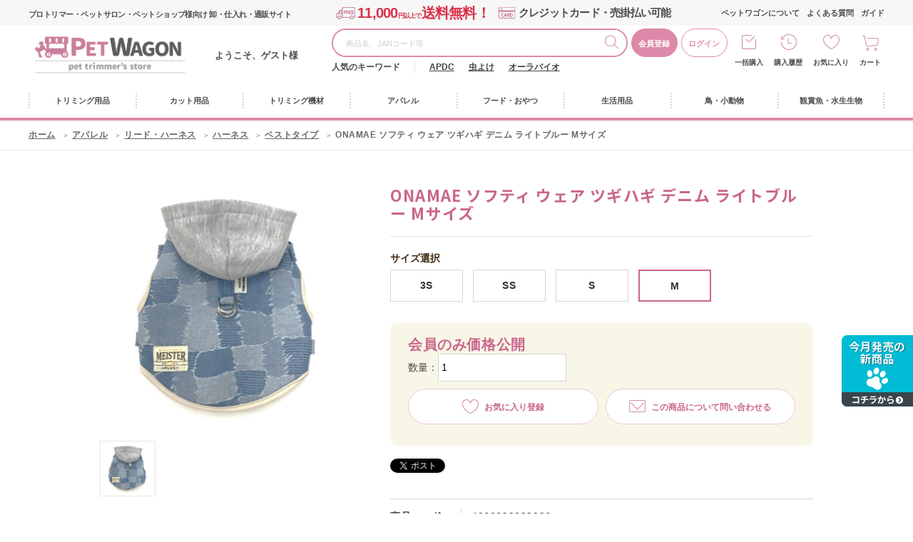

--- FILE ---
content_type: text/html; charset=utf-8
request_url: https://pet-wagon.com/shop/g/g4960638022026/
body_size: 15836
content:
<!DOCTYPE html>
<html data-browse-mode="P" lang="ja" >
<head>
<meta charset="UTF-8">
<title>ONAMAE ソフティ ウェア ツギハギ デニム ライトブルー Mサイズ(M): 300｜業務用トリミング用品通販ショップ【ペットワゴン】</title>
<link rel="canonical" href="https://pet-wagon.com/shop/g/g4960638021999/">


<meta name="description" content="ONAMAE ソフティ ウェア ツギハギ デニム ライトブルー Mサイズ(M)のページです。PET WAGON（ペットワゴン）はトリマー・ペットサロン様専用の業務用トリミング用品卸売り通販サイトです。">
<meta name="keywords" content="4960638022026,ONAMAE ソフティ ウェア ツギハギ デニム ライトブルー Mサイズ,M">

<meta name="wwwroot" content="" />
<meta name="rooturl" content="https://pet-wagon.com" />
<meta name="viewport" content="width=1200">
<link rel="stylesheet" type="text/css" href="https://ajax.googleapis.com/ajax/libs/jqueryui/1.12.1/themes/ui-lightness/jquery-ui.min.css">
<link rel="stylesheet" type="text/css" href="https://maxcdn.bootstrapcdn.com/font-awesome/4.7.0/css/font-awesome.min.css">
<link rel="stylesheet" type="text/css" href="/css/sys/reset.css">
<link rel="stylesheet" type="text/css" href="/css/sys/base.css">
<link rel="stylesheet" type="text/css" href="/css/sys/base_form.css">
<link rel="stylesheet" type="text/css" href="/css/sys/base_misc.css">
<link rel="stylesheet" type="text/css" href="/css/sys/layout.css">
<link rel="stylesheet" type="text/css" href="/css/sys/block_common.css">
<link rel="stylesheet" type="text/css" href="/css/sys/block_customer.css">
<link rel="stylesheet" type="text/css" href="/css/sys/block_goods.css">
<link rel="stylesheet" type="text/css" href="/css/sys/block_order.css">
<link rel="stylesheet" type="text/css" href="/css/sys/block_misc.css">
<link rel="stylesheet" type="text/css" href="/css/sys/block_store.css">
<script src="https://ajax.googleapis.com/ajax/libs/jquery/3.5.1/jquery.min.js"></script>
<script src="https://ajax.googleapis.com/ajax/libs/jqueryui/1.12.1/jquery-ui.min.js"></script>
<script src="/lib/jquery.cookie.js"></script>
<script src="/lib/jquery.balloon.js"></script>
<script src="/lib/goods/jquery.tile.min.js"></script>
<script src="/lib/modernizr-custom.js"></script>
<script src="/js/sys/tmpl.js"></script>
<script src="/js/sys/msg.js"></script>
<script src="/js/sys/sys.js"></script>
<script src="/js/sys/common.js"></script>
<script src="/js/sys/search_suggest.js"></script>
<script src="/js/sys/ui.js"></script>

<!-- Google Tag Manager -->
<script>(function(w,d,s,l,i){w[l]=w[l]||[];w[l].push({'gtm.start':
new Date().getTime(),event:'gtm.js'});var f=d.getElementsByTagName(s)[0],
j=d.createElement(s),dl=l!='dataLayer'?'&l='+l:'';j.async=true;j.src=
'https://www.googletagmanager.com/gtm.js?id='+i+dl;f.parentNode.insertBefore(j,f);
})(window,document,'script','dataLayer','GTM-K2NMPRV');</script>
<!-- End Google Tag Manager -->

<link rel="stylesheet" type="text/css" href="/css/usr/base.css">
<link rel="stylesheet" type="text/css" href="/css/usr/layout.css">
<link rel="stylesheet" type="text/css" href="/css/usr/b_block.css">
<link rel="stylesheet" type="text/css" href="/css/usr/b_user.css">
<link rel="stylesheet" type="text/css" href="/css/usr/template/b_tem_goods_list.css">
<link rel="stylesheet" type="text/css" href="/css/usr/template/b_tem_goods_details.css?=20211104">
<link rel="stylesheet" type="text/css" href="/css/usr/template/b_template_lower_page.css">
<link rel="stylesheet" type="text/css" href="/css/usr/2b_user.css">
<link rel="stylesheet" type="text/css" href="/lib/perfect-scrollbar.css">
<link rel="stylesheet" type="text/css" href="/css/usr/customer.css">
<link rel="stylesheet" type="text/css" href="/css/usr/b_al.css?20250716">

<script src="/js/usr/tmpl.js"></script>
<script src="/js/usr/msg.js"></script>
<script src="/js/usr/b_user.js?=20240118"></script>
<script src="/js/usr/freepage/b/b_freepage.js"></script>
<script src="/lib/lazysizes.min.js"></script>
<script src="/lib/goods/jquery.tile.min.js"></script>
<script src="/lib/slick.min.js"></script>
<script src="/lib/perfect-scrollbar.js"></script>
<link rel="SHORTCUT ICON" href="/favicon.ico">

<script src="/js/usr/goods.js"></script>
<!-- 検索エンジン -->
<div id="router"></div>
<link rel="stylesheet" type="text/css" href="https://files-s04.lightning-search.io/css/lightningsearch.css">
<link rel="stylesheet" href="https://cdn.jsdelivr.net/npm/vue-slider-component@3.2.11/theme/default.css">
<script src="/lightningsearch/setting.js"></script>
<script src="https://files-s04.lightning-search.io/javascript/lightningsearch.js" defer></script>
<!-- etm meta -->
<meta property="etm:device" content="desktop" />
<meta property="etm:page_type" content="goods" />
<meta property="etm:cart_item" content="[]" />
<meta property="etm:attr" content="" />
<meta property="etm:goods_detail" content="{&quot;goods&quot;:&quot;4960638022026&quot;,&quot;category&quot;:&quot;1334&quot;,&quot;name&quot;:&quot;ONAMAE ソフティ ウェア ツギハギ デニム ライトブルー Mサイズ&quot;,&quot;variation_name1&quot;:&quot;M&quot;,&quot;variation_name2&quot;:&quot;&quot;,&quot;item_code&quot;:&quot;&quot;,&quot;backorder_fg&quot;:&quot;0&quot;,&quot;s_dt&quot;:&quot;&quot;,&quot;f_dt&quot;:&quot;&quot;,&quot;release_dt&quot;:&quot;&quot;,&quot;regular&quot;:&quot;0&quot;,&quot;set_fg&quot;:&quot;0&quot;,&quot;stock_status&quot;:&quot;1&quot;,&quot;price&quot;:&quot;2640&quot;,&quot;sale_fg&quot;:&quot;false&quot;,&quot;brand&quot;:&quot;&quot;,&quot;brand_name&quot;:&quot;&quot;,&quot;category_name&quot;:&quot;カワノ産業&quot;,&quot;category_code1&quot;:&quot;&quot;,&quot;category_name1&quot;:&quot;&quot;,&quot;category_code2&quot;:&quot;1334&quot;,&quot;category_name2&quot;:&quot;カワノ産業&quot;,&quot;category_code3&quot;:&quot;1334&quot;,&quot;category_name3&quot;:&quot;カワノ産業&quot;,&quot;category_code4&quot;:&quot;1334&quot;,&quot;category_name4&quot;:&quot;カワノ産業&quot;}" />
<meta property="etm:goods_keyword" content="[{&quot;goods&quot;:&quot;4960638022026&quot;,&quot;stock&quot;:&quot;0&quot;},{&quot;goods&quot;:&quot;4960638022026&quot;,&quot;stock&quot;:&quot;4960638022026&quot;},{&quot;goods&quot;:&quot;4960638022026&quot;,&quot;stock&quot;:&quot;ＬＢ&quot;},{&quot;goods&quot;:&quot;4960638022026&quot;,&quot;stock&quot;:&quot;M&quot;},{&quot;goods&quot;:&quot;4960638022026&quot;,&quot;stock&quot;:&quot;ＯＮＡＭＡＥソフティウェアツギハギデニム&quot;},{&quot;goods&quot;:&quot;4960638022026&quot;,&quot;stock&quot;:&quot;カワノ産業&quot;},{&quot;goods&quot;:&quot;4960638022026&quot;,&quot;stock&quot;:&quot;コットン&quot;},{&quot;goods&quot;:&quot;4960638022026&quot;,&quot;stock&quot;:&quot;コットン・ポリエステル・ナイロン（本体）・ポリアセタール（留具）・鉄（金具）&quot;},{&quot;goods&quot;:&quot;4960638022026&quot;,&quot;stock&quot;:&quot;ナイロン&quot;},{&quot;goods&quot;:&quot;4960638022026&quot;,&quot;stock&quot;:&quot;ハーネス&quot;},{&quot;goods&quot;:&quot;4960638022026&quot;,&quot;stock&quot;:&quot;ポリアセタール&quot;},{&quot;goods&quot;:&quot;4960638022026&quot;,&quot;stock&quot;:&quot;ポリエステル&quot;},{&quot;goods&quot;:&quot;4960638022026&quot;,&quot;stock&quot;:&quot;マイスター&quot;},{&quot;goods&quot;:&quot;4960638022026&quot;,&quot;stock&quot;:&quot;マイスタープラス&quot;},{&quot;goods&quot;:&quot;4960638022026&quot;,&quot;stock&quot;:&quot;金具&quot;},{&quot;goods&quot;:&quot;4960638022026&quot;,&quot;stock&quot;:&quot;鉄&quot;},{&quot;goods&quot;:&quot;4960638022026&quot;,&quot;stock&quot;:&quot;胴輪&quot;},{&quot;goods&quot;:&quot;4960638022026&quot;,&quot;stock&quot;:&quot;留具&quot;}]" />
<meta property="etm:goods_event" content="[]" />
<meta property="etm:goods_genre" content="[{&quot;genre&quot;:&quot;40030402&quot;,&quot;name&quot;:&quot;ベストタイプ&quot;,&quot;goods&quot;:&quot;4960638022026&quot;}]" />

<script src="/js/sys/goods_ajax_cart.js?t=20211213"></script>
<script src="/js/sys/goods_ajax_bookmark.js"></script>
<script src="/js/sys/goods_ajax_quickview.js"></script>
<!-- Global site tag (gtag.js) - Google Analytics -->
<script async src="https://www.googletagmanager.com/gtag/js?id=G-GVG4TQE25P"></script>
<script>
  window.dataLayer = window.dataLayer || [];
  function gtag(){dataLayer.push(arguments);}

  gtag('js', new Date());
  
  
  gtag('config', 'G-GVG4TQE25P', { 'user_id': null });
  
</script>


<script type="text/javascript" src="//d.rcmd.jp/pet-wagon/item/recommend.js" charset="UTF-8"></script>
</head>
<body class="page-goods" >

<!-- Google Tag Manager (noscript) -->
<noscript><iframe src="https://www.googletagmanager.com/ns.html?id=GTM-K2NMPRV"
height="0" width="0" style="display:none;visibility:hidden"></iframe></noscript>
<!-- End Google Tag Manager (noscript) -->



<div id="fb-root"></div>
<script>(function(d, s, id) {
  var js, fjs = d.getElementsByTagName(s)[0];
  if (d.getElementById(id)) return;
  js = d.createElement(s); js.id = id;
  js.src = "//connect.facebook.net/ja_JP/sdk.js#xfbml=1&version=v2.3";
  fjs.parentNode.insertBefore(js, fjs);
}(document, 'script', 'facebook-jssdk'));
</script>

<div class="wrapper">
<div id="header"></div>
<div class="js-header-wrap pane-header-wrap">
	
		
		
				<div>
	<header class="pane-header">
		<div class="container">
			<div class="block-headermain">
				<div class="block-headermain-top">
					<h1 class="block-header-ttl">プロトリマー・ペットサロン・ペットショップ様向け 卸・仕入れ・通販サイト</h1>
					<p class="block-headermain-top--txt"><strong><span class="block-headermain-top-ship">11,000<b>円以上で</b>送料無料！</span></strong><span class="block-headermain-top-card">クレジットカード・売掛払い可能</span></p>
				</div>

				<div class="block-header-logo">
					<a class="block-header-logo--link" href="/shop/"><img class="lazyload block-header-logo--img" src="/img/usr/lazyloading.png" data-src="/img/usr/pet_wagon/pc/header/sitelogo1.png" alt="PETWAGON"></a>
				</div>
				<p class="block-header-name">ようこそ、ゲスト様</p>
			</div>

			<div class="block-global-search">
				<form name="frmSearch" method="get" action="/shop/goods/search.aspx">
					<div class="block-global-search--inner">
						<input type="hidden" name="search" value="x">
						<input type="hidden" name="f12" value="">
						<input class="block-global-search--keyword js-suggest-search" type="text" value="" tabindex="1" id="keyword" placeholder="商品名、JANコード等" title="商品を検索する" name="keyword" data-suggest-submit="on" autocomplete="off">
						<button class="block-global-search--submit btn btn-default" type="submit" tabindex="1" name="search" value="search">検索する</button>
					</div>
				</form>
				<ul class="block-listpickupnav">
					<li class="block-listpickupnav--item block-listpickupnav--regist"><a href="/shop/customer/agree.aspx">会員登録</a></li>
					<li class="block-listpickupnav--item"><a href="/shop/customer/menu.aspx">ログイン</a></li>
				</ul>
				<div class="block-keyword-search">
  				<dl>
  					<dt>人気のキーワード</dt>
  					<dd><a href="https://pet-wagon.com/shop/goods/search.aspx?search=x&keyword=APDC&search=search">APDC</a> 
  					<a href="https://pet-wagon.com/shop/goods/search.aspx?search=x&keyword=虫よけ&search=search">虫よけ</a> 
  					<a href="https://pet-wagon.com/shop/goods/search.aspx?search=x&keyword=オーラバイオ&search=search">オーラバイオ</a></dd>
  				</dl>
				</div>
						
				<!-- <p class="block-global-search--searchdetail"><a class="block-global-search--search-detail-link" tabindex="1" href="/shop/goods/search.aspx">詳細検索はこちら</a></p> -->
			</div>

			<div class="block-headernav">
				<ul class="block-listnav">
					<li class="block-listnav--item"><a href="/shop/pages/aboutus.aspx">ペットワゴンについて</a></li>
					<li class="block-listnav--item"><a href="/shop/pages/b_faq.aspx">よくある質問</a></li>
					<li class="block-listnav--item"><a href="/shop/pages/b_shopping_guide.aspx">ガイド</a></li>
				</ul>

				<ul class="block-listmenu">
					<li class="block-listmenu--item"><a href="/shop/cartgoodsimport/cartgoodsimport.aspx" class="ico-bulk">一括購入</a></li>
					<li class="block-listmenu--item"><a href="/shop/customer/history.aspx" class="ico-history">購入履歴</a></li>
					<li class="block-listmenu--item"><a href="/shop/customer/bookmark.aspx" class="ico-favorite">お気に入り</a></li>
					<!--<li class="block-listmenu--item"><a href="/shop/customer/menu.aspx" class="ico-login">ログイン</a></li>-->
					<li class="block-listmenu--item"><a href="/shop/cart/cart.aspx" class="ico-cart"><span class="block-headernav--cart-count js-cart-count"></span>カート</a></li>
				</ul>
			</div>
		</div>
	</header>

				
					<!-- jsonジャンル情報取得 -->
<script type="application/json" id="tree_json"></script>
<script src="/js/usr/tree10.js"></script>

<nav id="globalnav" class="pane-globalnav">
	<div class="container">
		<div class="block-globalnav">
			<ul class="block-globalnav--item-list">
				<li class="js-animation-megamenu-hover one-executed"> <a href="#" class="js-animation-megamenu-hover--link ico_trimming"><span>トリミング用品</span></a>
					<div class="block-globalnav-menu js-submenu-hover" style="display: none;">
						<div class="container">
							<div class="nav-tab-inner">
								<div class="nav-tab-lt">
									<div class="js-dynamic-genre" data-genre="10"></div>
								</div>
								<div class="nav-tab-rt">
									<div class="nav-tab-content" style="display: block;">
										<p class="globalnav-genrettl"><a href="/shop/r/r1001/">全てのシャンプー・トリートメント</a></p>
										<div class="js-dynamic-genre" data-genre="1001"></div>
										<div class="nav-tab-bnr">
											<ul>
												<li><a href="/shop/e/eft100090/"><img src="/img/event/2/ft100090_0.jpg" alt=""></a></li>
											</ul>
										</div>
										<!--<div class="nav-tab-bnr">
											<ul>
												<li><a href=""><img src="https://placehold.jp/cccccc/ffffff/290x90.jpg?text=%E3%83%90%E3%83%8A%E3%83%BC" alt=""></a></li>
												<li><a href=""><img src="https://placehold.jp/cccccc/ffffff/290x90.jpg?text=%E3%83%90%E3%83%8A%E3%83%BC" alt=""></a></li>
												<li><a href=""><img src="https://placehold.jp/cccccc/ffffff/290x90.jpg?text=%E3%83%90%E3%83%8A%E3%83%BC" alt=""></a></li>
												<li><a href=""><img src="https://placehold.jp/cccccc/ffffff/290x90.jpg?text=%E3%83%90%E3%83%8A%E3%83%BC" alt=""></a></li>
											</ul>
										</div>-->
									</div>
									<div class="nav-tab-content" style="display: none;">
										<p class="globalnav-genrettl"><a href="/shop/r/r1002/">全てのスキンケア・被毛ケア</a></p>
										<div class="js-dynamic-genre" data-genre="1002"></div>
										<div class="nav-tab-bnr">
											<ul>
												<li><a href="/shop/e/eft50/"><img src="/img/event/1/ft50.jpg" alt=""></a></li>
											</ul>
										</div>
									</div>
									<div class="nav-tab-content" style="display: none;">
										<p class="globalnav-genrettl"><a href="/shop/r/r1003/">全てのイヤー・デンタル・パウケア</a></p>
										<div class="js-dynamic-genre" data-genre="1003"></div>
									</div>
									<div class="nav-tab-content" style="display: none;">
										<p class="globalnav-genrettl"><a href="/shop/r/r1004/">全てのリボン・バンダナ</a></p>
										<div class="js-dynamic-genre" data-genre="1004"></div>
										<div class="nav-tab-bnr">
											<ul>
												<li><a href="/shop/e/eft20/"><img src="/img/brand/ribbon_bandana/ribbonbandana_gn2.png" alt=""></a></li>
												<li><a href="/shop/r/r100411/"><img src="/img/brand/ribbon_bandana/ribbonbandana_newyear.jpg" alt=""></a></li>
												<li><a href="/shop/r/r100416/"><img src="/img/brand/ribbon_bandana/ribbonbandana_wagara.png" alt=""></a></li>
												<li><a href="/shop/r/r100419/"><img src="/img/brand/ribbon_bandana/ribbonbandana_check.png" alt=""></a></li>
											</ul>
										</div>
									</div>
									<div class="nav-tab-content" style="display: none;">
										<p class="globalnav-genrettl"><a href="/shop/r/r1005/">全ての備品・消耗品</a></p>
										<div class="js-dynamic-genre" data-genre="1005"></div>
                                        <div class="nav-tab-bnr">
											<ul>
												<!--<li><a href="/shop/e/eft601/"><img src="/img/usr/pet_wagon/pc/top/ft601-1.jpg" alt=""></a></li>-->
												<!--<li><a href=""><img src="https://placehold.jp/cccccc/ffffff/290x90.jpg?text=%E3%83%90%E3%83%8A%E3%83%BC" alt=""></a></li>
												<li><a href=""><img src="https://placehold.jp/cccccc/ffffff/290x90.jpg?text=%E3%83%90%E3%83%8A%E3%83%BC" alt=""></a></li>
												<li><a href=""><img src="https://placehold.jp/cccccc/ffffff/290x90.jpg?text=%E3%83%90%E3%83%8A%E3%83%BC" alt=""></a></li>-->
											</ul>
										</div>
									</div>
									<div class="nav-tab-content" style="display: none;">
										<p class="globalnav-genrettl"><a href="/shop/r/r1020/">全てのブランド紹介</a></p>
										<div class="js-dynamic-genre" data-genre="1020">
											<ul class="block-dynamic-genre--body">
											</ul>
										</div>
									</div>
								</div>
							</div>
							<div class="globalnav-menu-btn"><button class="globalnav-menu-btn--inner js-globalnavmenu-closebtn" type="button">閉じる</button></div>
						</div>
					</div>
				</li>
				<li class="js-animation-megamenu-hover one-executed"> <a href="#" class="js-animation-megamenu-hover--link ico_cut"><span>カット用品</span></a>
					<div class="block-globalnav-menu js-submenu-hover" style="display: none;">
						<div class="container">
							<div class="nav-tab-inner">
								<div class="nav-tab-lt">
									<div class="js-dynamic-genre" data-genre="20"></div>
								</div>
								<div class="nav-tab-rt">
									<div class="nav-tab-content" style="display: block;">
										<p class="globalnav-genrettl"><a href="/shop/r/r2001/">全てのシザー</a></p>
										<div class="js-dynamic-genre" data-genre="2001"></div>
　　　　　　　　　　　　　　　　　　　　　　　　　<div class="nav-tab-bnr">
											<ul>
												<li><a href="/shop/pages/scissor_yell.aspx"><img src="/img/usr/freepage/btob/scissor_yell/20211031top580sizer.jpg" alt="シザー購入サポート"></a></li>
												<li><a href="/shop/pages/scissor_shopping.aspx"><img src="/img/usr//pet_wagon/pc/top/20211115takumisizer-topw580h180.jpg" alt="シザーを買うならペットワゴン"></a></li>
												<!--<li><a href=""><img src="https://placehold.jp/cccccc/ffffff/290x90.jpg?text=%E3%83%90%E3%83%8A%E3%83%BC" alt=""></a></li>
												<li><a href=""><img src="https://placehold.jp/cccccc/ffffff/290x90.jpg?text=%E3%83%90%E3%83%8A%E3%83%BC" alt=""></a></li>-->
											</ul>
										</div>
									</div>
									<div class="nav-tab-content" style="display: none;">
										<p class="globalnav-genrettl"><a href="/shop/r/r2002/">全てのバリカン</a></p>
										<div class="js-dynamic-genre" data-genre="2002"></div>
　<div class="nav-tab-bnr">
											<ul>
												<li><a href="/shop/shop/e/eft43/"><img src="/img/event/4/barikan1.jpg" alt="バリカン早見表"></a></li>
											</ul>
										</div>
									</div>
									<div class="nav-tab-content" style="display: none;">
										<p class="globalnav-genrettl"><a href="/shop/r/r2003/">全てのブラシ類・爪切り</a></p>
										<div class="js-dynamic-genre" data-genre="2003"></div>
									</div>
									<div class="nav-tab-content" style="display: none;">
										<p class="globalnav-genrettl"><a href="/shop/r/r2004/">全ての無料お試し</a></p>
										<div class="js-dynamic-genre" data-genre="2004"></div>
									</div>
									<div class="nav-tab-content" style="display: none;">
										<p class="globalnav-genrettl"><a href="/shop/r/r2005/">全ての練習用</a></p>
										<div class="js-dynamic-genre" data-genre="2005"></div>
									</div>
								</div>
							</div>
							<div class="globalnav-menu-btn"><button class="globalnav-menu-btn--inner js-globalnavmenu-closebtn" type="button">閉じる</button></div>
						</div>
					</div>
				</li>
				<li class="js-animation-megamenu-hover one-executed"> <a href="#" class="js-animation-megamenu-hover--link ico_trimmingmachine"><span>トリミング機材</span></a>
					<div class="block-globalnav-menu js-submenu-hover" style="display: none;">
						<div class="container">
							<div class="nav-tab-inner">
								<div class="nav-tab-lt">
									<div class="js-dynamic-genre" data-genre="30"></div>
								</div>
								<div class="nav-tab-rt">									<div class="nav-tab-content" style="display: block;">
										<p class="globalnav-genrettl"><a href="/shop/r/r3001/">全てのドッグバス</a></p>
										<div class="js-dynamic-genre" data-genre="3001"></div>
									</div>
									<div class="nav-tab-content" style="display: none;">
										<p class="globalnav-genrettl"><a href="/shop/r/r3002/">全てのドライヤー・ブロアー</a></p>
										<div class="js-dynamic-genre" data-genre="3002"></div>
									</div>
									<div class="nav-tab-content" style="display: none;">
										<p class="globalnav-genrettl"><a href="/shop/r/r3003/">全てのトリミングテーブル</a></p>
										<div class="js-dynamic-genre" data-genre="3003"></div>
									</div>
									<div class="nav-tab-content" style="display: none;">
										<p class="globalnav-genrettl"><a href="/shop/r/r3004/">全てのケージ・バリケン</a></p>
										<div class="js-dynamic-genre" data-genre="3004"></div>
									</div>
									<div class="nav-tab-content" style="display: none;">
										<p class="globalnav-genrettl"><a href="/shop/r/r3005/">全ての消毒器</a></p>
										<div class="js-dynamic-genre" data-genre="3005"></div>
									</div>
									<div class="nav-tab-content" style="display: none;">
										<p class="globalnav-genrettl"><a href="/shop/r/r3006/">全てのエステ機器</a></p>
										<div class="js-dynamic-genre" data-genre="3006"></div>
										<div class="nav-tab-bnr">
											<ul>
												<li><a href="/shop/e/eft100107/"><img src="/img/event/2/ft100107_3.jpg" alt=""></a></li>
											</ul>
										</div>
									</div>
									<div class="nav-tab-content" style="display: none;">
										<p class="globalnav-genrettl"><a href="/shop/r/r3007/">全ての店舗備品</a></p>
										<div class="js-dynamic-genre" data-genre="3007"></div>
									</div>
									<!--<div class="nav-tab-content" style="display: none;">
										<p class="globalnav-genrettl"><a href="/shop/r/r3008/">全ての店舗備品</a></p>
										<div class="js-dynamic-genre" data-genre="3008"></div>
									</div>-->
								</div>
							</div>
							<div class="globalnav-menu-btn"><button class="globalnav-menu-btn--inner js-globalnavmenu-closebtn" type="button">閉じる</button></div>
						</div>
					</div>
				</li>
				<li class="js-animation-megamenu-hover one-executed"> <a href="#" class="js-animation-megamenu-hover--link ico_apparel"><span>アパレル</span></a>
					<div class="block-globalnav-menu js-submenu-hover" style="display: none;">
						<div class="container">
							<div class="nav-tab-inner">
								<div class="nav-tab-lt">
									<div class="js-dynamic-genre" data-genre="40"></div>
								</div>
								<div class="nav-tab-rt">
									<div class="nav-tab-content" style="display: block;">
										<p class="globalnav-genrettl"><a href="/shop/r/r4001/">全てのウェア</a></p>
										<div class="js-dynamic-genre" data-genre="4001"></div>
									</div>
									<div class="nav-tab-content" style="display: none;">
										<p class="globalnav-genrettl"><a href="/shop/r/r4002/">全てのカラー</a></p>
										<div class="js-dynamic-genre" data-genre="4002"></div>
									</div>
									<div class="nav-tab-content" style="display: none;">
										<p class="globalnav-genrettl"><a href="/shop/r/r4003/">全てのリード・ハーネス</a></p>
										<div class="js-dynamic-genre" data-genre="4003"></div>
									</div>
									<div class="nav-tab-content" style="display: block;">
										<p class="globalnav-genrettl"><a href="/shop/r/r4004/">全てのアクセサリー</a></p>
										<div class="js-dynamic-genre" data-genre="4004"></div>
									</div>
									<div class="nav-tab-content" style="display: none;">
										<p class="globalnav-genrettl"><a href="/shop/r/r4005/">全てのソックス・ブーツ</a></p>
										<div class="js-dynamic-genre" data-genre="4005"></div>
									</div>
									<div class="nav-tab-content" style="display: none;">
										<p class="globalnav-genrettl"><a href="/shop/r/r4006/">全てのネームタグ</a></p>
										<div class="js-dynamic-genre" data-genre="4006"></div>
									</div>
									<div class="nav-tab-content" style="display: none;">
										<p class="globalnav-genrettl"><a href="/shop/r/r4007/">全てのトルソー・ハンガー</a></p>
										<div class="js-dynamic-genre" data-genre="4007"></div>
									</div>
								</div>
							</div>
							<div class="globalnav-menu-btn"><button class="globalnav-menu-btn--inner js-globalnavmenu-closebtn" type="button">閉じる</button></div>
						</div>
					</div>
				</li>
				<li class="js-animation-megamenu-hover one-executed"> <a href="#" class="js-animation-megamenu-hover--link ico_food"><span>フード・おやつ</span></a>
					<div class="block-globalnav-menu js-submenu-hover" style="display: none;">
						<div class="container">
							<div class="nav-tab-inner">
								<div class="nav-tab-lt">
									<div class="js-dynamic-genre" data-genre="50"></div>
								</div>
								<div class="nav-tab-rt">
									<div class="nav-tab-content" style="display: block;">
										<p class="globalnav-genrettl"><a href="/shop/r/r5001/">全ての犬ドライ</a></p>
										<div class="js-dynamic-genre" data-genre="5001"></div>
									</div>
									<div class="nav-tab-content" style="display: none;">
										<p class="globalnav-genrettl"><a href="/shop/r/r5002/">全ての犬ウェット</a></p>
										<div class="js-dynamic-genre" data-genre="5002"></div>
									</div>
									<div class="nav-tab-content" style="display: none;">
										<p class="globalnav-genrettl"><a href="/shop/r/r5003/">全ての犬おやつ</a></p>
										<div class="js-dynamic-genre" data-genre="5003"></div>
									</div>
									<div class="nav-tab-content" style="display: none;">
										<p class="globalnav-genrettl"><a href="/shop/r/r5004/">全ての猫ドライ</a></p>
										<div class="js-dynamic-genre" data-genre="5004"></div>
									</div>
									<div class="nav-tab-content" style="display: none;">
										<p class="globalnav-genrettl"><a href="/shop/r/r5005/">全ての猫ウェット</a></p>
										<div class="js-dynamic-genre" data-genre="5005"></div>
									</div>
									<div class="nav-tab-content" style="display: none;">
										<p class="globalnav-genrettl"><a href="/shop/r/r5006/">全ての猫おやつ</a></p>
										<div class="js-dynamic-genre" data-genre="5006"></div>
									</div>
									<div class="nav-tab-content" style="display: none;">
										<p class="globalnav-genrettl"><a href="/shop/r/r5007/">全てのブリーダーパック</a></p>
										<div class="js-dynamic-genre" data-genre="5007"></div>
                                        <div class="nav-tab-bnr">
											<ul>
												<li><a href="/shop/pages/BreederPackRule.aspx"><img src="/img/event/5/BreederPackCaution_1.jpg" alt=""></a></li>
												<!--<li><a href=""><img src="https://placehold.jp/cccccc/ffffff/290x90.jpg?text=%E3%83%90%E3%83%8A%E3%83%BC" alt=""></a></li>
												<li><a href=""><img src="https://placehold.jp/cccccc/ffffff/290x90.jpg?text=%E3%83%90%E3%83%8A%E3%83%BC" alt=""></a></li>
												<li><a href=""><img src="https://placehold.jp/cccccc/ffffff/290x90.jpg?text=%E3%83%90%E3%83%8A%E3%83%BC" alt=""></a></li>-->
											</ul>
										</div>
									</div>
									<div class="nav-tab-content" style="display: none;">
										<p class="globalnav-genrettl"><a href="/shop/r/r5008/">全ての補助食品</a></p>
										<div class="js-dynamic-genre" data-genre="5008"></div>
									</div>
									<div class="nav-tab-content" style="display: none;">
										<p class="globalnav-genrettl"><a href="/shop/r/r5009/">全てのドリンク</a></p>
										<div class="js-dynamic-genre" data-genre="5009"></div>
									</div>
									<div class="nav-tab-content" style="display: none;">
										<p class="globalnav-genrettl"><a href="/shop/r/r5010/">全ての冷凍商品・スイーツ</a></p>
										<div class="js-dynamic-genre" data-genre="5010"></div>
                                        <div class="nav-tab-bnr">
											<ul>
												<li><a href="/shop/e/eft40/"><img src="/img/event/5/yogurt1-sp.jpg" alt=""></a></li>
												<!--<li><a href=""><img src="https://placehold.jp/cccccc/ffffff/290x90.jpg?text=%E3%83%90%E3%83%8A%E3%83%BC" alt=""></a></li>
												<li><a href=""><img src="https://placehold.jp/cccccc/ffffff/290x90.jpg?text=%E3%83%90%E3%83%8A%E3%83%BC" alt=""></a></li>
												<li><a href=""><img src="https://placehold.jp/cccccc/ffffff/290x90.jpg?text=%E3%83%90%E3%83%8A%E3%83%BC" alt=""></a></li>-->
											</ul>
										</div>
									</div>
								</div>
							</div>
							<div class="globalnav-menu-btn"><button class="globalnav-menu-btn--inner js-globalnavmenu-closebtn" type="button">閉じる</button></div>
						</div>
					</div>
				</li>
				<li class="js-animation-megamenu-hover one-executed"> <a href="#" class="js-animation-megamenu-hover--link ico_life"><span>生活用品</span></a>
					<div class="block-globalnav-menu js-submenu-hover" style="display: none;">
						<div class="container">
							<div class="nav-tab-inner">
								<div class="nav-tab-lt">
									<div class="js-dynamic-genre" data-genre="60"></div>
								</div>
								<div class="nav-tab-rt">
									<div class="nav-tab-content" style="display: block;">
										<p class="globalnav-genrettl"><a href="/shop/r/r6001/">全ての犬おもちゃ・用品</a></p>
										<div class="js-dynamic-genre" data-genre="6001"></div>
									</div>
									<div class="nav-tab-content" style="display: none;">
										<p class="globalnav-genrettl"><a href="/shop/r/r6002/">全ての猫用品・おもちゃ</a></p>
										<div class="js-dynamic-genre" data-genre="6002"></div>
									</div>
									<div class="nav-tab-content" style="display: none;">
										<p class="globalnav-genrettl"><a href="/shop/r/r6003/">全てのベッド・キャリー</a></p>
										<div class="js-dynamic-genre" data-genre="6003"></div>
									</div>
									<div class="nav-tab-content" style="display: none;">
										<p class="globalnav-genrettl"><a href="/shop/r/r6004/">全てのトイレタリー</a></p>
										<div class="js-dynamic-genre" data-genre="6004"></div>
										<div class="nav-tab-bnr">
											<ul>
												<li><a href="/shop/e/eft28/"><img src="/img/event/5/ft28.png" alt=""></a></li>
											</ul>
										</div>
									</div>
									<div class="nav-tab-content" style="display: none;">
										<p class="globalnav-genrettl"><a href="/shop/r/r6005/">全てのシニアサポート</a></p>
										<div class="js-dynamic-genre" data-genre="6005"></div>
										<div class="nav-tab-bnr">
											<ul>
												<li><a href="/shop/e/eft158/"><img src="/img/event/2/ft158.jpg" alt=""></a></li>
											</ul>
										</div>
									</div>
									<div class="nav-tab-content" style="display: none;">
										<p class="globalnav-genrettl"><a href="/shop/r/r6006/">全てのケア用品</a></p>
										<div class="js-dynamic-genre" data-genre="6006"></div>
									</div>
									<div class="nav-tab-content" style="display: none;">
										<p class="globalnav-genrettl"><a href="/shop/r/r6007/">全ての食器・給水器</a></p>
										<div class="js-dynamic-genre" data-genre="6007"></div>
									</div>
									<div class="nav-tab-content" style="display: none;">
										<p class="globalnav-genrettl"><a href="/shop/r/r6008/">全ての雑貨・オーナーグッズ</a></p>
										<div class="js-dynamic-genre" data-genre="6008"></div>
									</div>
								</div>
							</div>
							<div class="globalnav-menu-btn"><button class="globalnav-menu-btn--inner js-globalnavmenu-closebtn" type="button">閉じる</button></div>
						</div>
					</div>
				</li>
				<li class="js-animation-megamenu-hover one-executed"> <a href="#" class="js-animation-megamenu-hover--link ico_bird"><span>鳥・小動物</span></a>
					<div class="block-globalnav-menu js-submenu-hover" style="display: none;">
						<div class="container">
							<div class="nav-tab-inner">
								<div class="nav-tab-lt">
									<div class="js-dynamic-genre" data-genre="70"></div>
								</div>
								<div class="nav-tab-rt">
									<div class="nav-tab-content" style="display: none;">
										<p class="globalnav-genrettl"><a href="/shop/r/r7001/">全ての業務用</a></p>
										<div class="js-dynamic-genre" data-genre="7001"></div>
									</div>
									<div class="nav-tab-content" style="display: none;">
										<p class="globalnav-genrettl"><a href="/shop/r/r7002/">全ての牧草</a></p>
										<div class="js-dynamic-genre" data-genre="7002"></div>
									</div>
									<div class="nav-tab-content" style="display: none;">
										<p class="globalnav-genrettl"><a href="/shop/r/r7003/">全ての小動物用フード</a></p>
										<div class="js-dynamic-genre" data-genre="7003"></div>
										<div class="nav-tab-bnr">
											<ul>
												<li><a href="/shop/e/eft39/"><img src="/img/event/5/ft39.png" alt=""></a></li>
											</ul>
										</div>
									</div>
									<div class="nav-tab-content" style="display: none;">
										<p class="globalnav-genrettl"><a href="/shop/r/r7004/">全ての小動物おやつ・栄養補助食</a></p>
										<div class="js-dynamic-genre" data-genre="7004"></div>
									</div>
									<div class="nav-tab-content" style="display: none;">
										<p class="globalnav-genrettl"><a href="/shop/r/r7005/">全ての小動物　ケージ用品</a></p>
										<div class="js-dynamic-genre" data-genre="7005"></div>
									</div>
									<div class="nav-tab-content" style="display: none;">
										<p class="globalnav-genrettl"><a href="/shop/r/r7006/">全ての小動物　用品</a></p>
										<div class="js-dynamic-genre" data-genre="7006"></div>
									</div>
									<div class="nav-tab-content" style="display: none;">
										<p class="globalnav-genrettl"><a href="/shop/r/r7007/">全ての鳥フード</a></p>
										<div class="js-dynamic-genre" data-genre="7007"></div>
									</div>
									<div class="nav-tab-content" style="display: block;">
										<p class="globalnav-genrettl"><a href="/shop/r/r7008/">全ての鳥ケージ・用品</a></p>
										<div class="js-dynamic-genre" data-genre="7008"></div>
									</div>
								</div>
							</div>
							<div class="globalnav-menu-btn"><button class="globalnav-menu-btn--inner js-globalnavmenu-closebtn" type="button">閉じる</button></div>
						</div>
					</div>
				</li>
				<li class="js-animation-megamenu-hover one-executed"> <a href="#" class="js-animation-megamenu-hover--link ico_fish"><span>観賞魚・水生生物</span></a>
					<div class="block-globalnav-menu js-submenu-hover" style="display: none;">
						<div class="container">
							<div class="nav-tab-inner">
								<div class="nav-tab-lt">
									<div class="js-dynamic-genre" data-genre="80"></div>
								</div>
								<div class="nav-tab-rt">
									<div class="nav-tab-content" style="display: none;">
										<p class="globalnav-genrettl"><a href="/shop/r/r8001/">全てのアクア フード</a></p>
										<div class="js-dynamic-genre" data-genre="8001"></div>
									</div>
									<div class="nav-tab-content" style="display: none;">
										<p class="globalnav-genrettl"><a href="/shop/r/r8002/">全てのアクア 水槽・レイアウト用品</a></p>
										<div class="js-dynamic-genre" data-genre="8002"></div>
									</div>
									<div class="nav-tab-content" style="display: none;">
										<p class="globalnav-genrettl"><a href="/shop/r/r8003/">全てのアクア 用品</a></p>
										<div class="js-dynamic-genre" data-genre="8003"></div>
									</div>
								</div>
							</div>
							<div class="globalnav-menu-btn"><button class="globalnav-menu-btn--inner js-globalnavmenu-closebtn" type="button">閉じる</button></div>
						</div>
					</div>
				</li>
				<!--<li class="js-animation-megamenu-hover"> <a href="#" class="js-animation-megamenu-hover--link ico_insect"><span>爬虫類・昆虫</span></a>
					<div class="block-globalnav-menu js-submenu-hover" style="display:none">
						<div class="container">
							<div class="nav-tab-inner">
								<div class="nav-tab-lt">
									<div class="js-dynamic-genre" data-genre="90"></div>
								</div>
								<div class="nav-tab-rt">
									<div class="nav-tab-content" style="display: block;">
										<p class="globalnav-genrettl"><a href="/shop/r/r9001/">全ての爬虫類 フード</a></p>
										<div class="js-dynamic-genre" data-genre="9001"></div>
									</div>
									<div class="nav-tab-content" style="display: none;">
										<p class="globalnav-genrettl"><a href="/shop/r/r9002/">全ての爬虫類 ケージ用品</a></p>
										<div class="js-dynamic-genre" data-genre="9002"></div>
									</div>
									<div class="nav-tab-content" style="display: none;">
										<p class="globalnav-genrettl"><a href="/shop/r/r9003/">全ての爬虫類 用品</a></p>
										<div class="js-dynamic-genre" data-genre="9003"></div>
									</div>
									<div class="nav-tab-content" style="display: none;">
										<p class="globalnav-genrettl"><a href="/shop/r/r9004/">全ての昆虫 フード</a></p>
										<div class="js-dynamic-genre" data-genre="9004"></div>
									</div>
									<div class="nav-tab-content" style="display: none;">
										<p class="globalnav-genrettl"><a href="/shop/r/r9005/">全ての昆虫 用品</a></p>
										<div class="js-dynamic-genre" data-genre="9005"></div>
									</div>
								</div>
							</div>
							<div class="globalnav-menu-btn"><button class="globalnav-menu-btn--inner js-globalnavmenu-closebtn" type="button">閉じる</button></div>
						</div>
					</div>
				</li>-->
			</ul>
		</div>
	</div>
</nav>
</div><!-- ナビ終了 -->
				
		
	
</div>
	
<div class="pane-topic-path">
	<div class="container">
		<div class="block-topic-path">
	<ul class="block-topic-path--list" id="bread-crumb-list" itemscope itemtype="https://schema.org/BreadcrumbList">
		<li class="block-topic-path--genre-item block-topic-path--item__home" itemscope itemtype="https://schema.org/ListItem" itemprop="itemListElement">
	<a href="https://pet-wagon.com/shop/" itemprop="item">
		<span itemprop="name">ホーム</span>
	</a>
	<meta itemprop="position" content="1" />
</li>

<li class="block-topic-path--genre-item" itemscope itemtype="https://schema.org/ListItem" itemprop="itemListElement">
	<a href="https://pet-wagon.com/shop/r/r40/" itemprop="item">
		<span itemprop="name">アパレル</span>
	</a>
	<meta itemprop="position" content="2" />
</li>


<li class="block-topic-path--genre-item" itemscope itemtype="https://schema.org/ListItem" itemprop="itemListElement">
	<a href="https://pet-wagon.com/shop/r/r4003/" itemprop="item">
		<span itemprop="name">リード・ハーネス</span>
	</a>
	<meta itemprop="position" content="3" />
</li>


<li class="block-topic-path--genre-item" itemscope itemtype="https://schema.org/ListItem" itemprop="itemListElement">
	<a href="https://pet-wagon.com/shop/r/r400304/" itemprop="item">
		<span itemprop="name">ハーネス</span>
	</a>
	<meta itemprop="position" content="4" />
</li>


<li class="block-topic-path--genre-item" itemscope itemtype="https://schema.org/ListItem" itemprop="itemListElement">
	<a href="https://pet-wagon.com/shop/r/r40030402/" itemprop="item">
		<span itemprop="name">ベストタイプ</span>
	</a>
	<meta itemprop="position" content="5" />
</li>


<li class="block-topic-path--genre-item block-topic-path--item__current" itemscope itemtype="https://schema.org/ListItem" itemprop="itemListElement">
	<a href="https://pet-wagon.com/shop/g/g4960638022026/" itemprop="item">
		<span itemprop="name">ONAMAE ソフティ ウェア ツギハギ デニム ライトブルー Mサイズ</span>
	</a>
	<meta itemprop="position" content="6" />
</li>


	</ul>

</div>
	</div>
</div>
<div class="pane-contents">
<div class="container">

<div class="pane-left-menu">
<div id="block_of_leftmenu_top" class="block-left-menu-top">


		


</div>
<div id="block_of_leftmenu_middle" class="block-left-menu-middle">


		


</div>
<div id="block_of_leftmenu_bottom" class="block-left-menu-bottom">


		


</div>
<div id="block_of_genretree" class="block-genre-tree">
<div class="pane-block--title block-genre-tree--header"><a href="/shop/r/">ジャンル</a></div>
<ul class="block-genre-tree--items block-genre-tree--level1">

	<li class="block-genre-tree--item">


	<a href="/shop/r/r10/"><span>トリミング用品</span></a>

	
	</li>

	<li class="block-genre-tree--item">


	<a href="/shop/r/r20/"><span>カット用品</span></a>

	
	</li>

	<li class="block-genre-tree--item">


	<a href="/shop/r/r30/"><span>トリミング機材</span></a>

	
	</li>

	<li class="block-genre-tree--item">


	<a href="/shop/r/r40/"><span>アパレル</span></a>

	
	</li>

	<li class="block-genre-tree--item">


	<a href="/shop/r/r50/"><span>フード・おやつ</span></a>

	
	</li>

	<li class="block-genre-tree--item">


	<a href="/shop/r/r60/"><span>生活用品</span></a>

	
	</li>

	<li class="block-genre-tree--item">


	<a href="/shop/r/r70/"><span>鳥・小動物</span></a>

	
	</li>

	<li class="block-genre-tree--item">


	<a href="/shop/r/r80/"><span>観賞魚・水生生物</span></a>

	
	</li>

	<li class="block-genre-tree--item">


	<a href="/shop/r/r91/"><span>ケージ・用品(レプタイル)</span></a>

	
	</li>

	<li class="block-genre-tree--item">


	<a href="/shop/r/r92/"><span>フード・サプリ(レプタイル)</span></a>

	
	</li>

	<li class="block-genre-tree--item">


	<a href="/shop/r/r93/"><span>手入れ用品(レプタイル)</span></a>

	
	</li>

	<li class="block-genre-tree--item">


	<a href="/shop/r/r95/"><span>特集</span></a>

	
	</li>

</ul>


</div>



</div>

<main class="pane-main">
<script>
jQuery(window).on('load',function () {
	//visumo移動用js
	if(jQuery('.page-goods .vsm-goods').length){
		jQuery('.page-goods .vsm-goods').insertBefore('.vsm-goods');
	}
});
</script>

<style>
.page-goods .pane-goods-footer .vsm-goods{margin-bottom: 50px;}
.page-goods .pane-goods-footer .vsm-goods .ecbn-selection-widget{width: 1000px;}
.page-goods .pane-goods-footer .vsm-goods .ecbn-selection-widget-new div.ecbn-selection-wrapper{min-width: 100% !important;}

.page-goods .pane-goods-footer .vsm-goods .ecbn-selection-wrapper li.ecbn-selection-item > div > a{
    width: 195px;
    height: 195px;	
}

.page-goods .pane-goods-footer .ecbn-selection-item .ecbn-selection-detail{width: 195px;}
.page-goods .ecbn-selection-wrapper .ecbn-selection-slider-controls-direction a{z-index: 10;}
</style>
<div class="block-goods-detail">
	<div class="pane-goods-header">

		<div class="block-goods-detail--promotion-freespace">
			
		</div>

		<input type="hidden" value="4960638021999" id="hidden_variation_group">
		<input type="hidden" value="0" id="variation_design_type">
		<input type="hidden" value="4960638022026" id="hidden_goods">
		<input type="hidden" value="ONAMAE ソフティ ウェア ツギハギ デニム ライトブルー Mサイズ" id="hidden_goods_name">
		<input type="hidden" value="8e2ab802e0923a227130b33fa0aa2d63feb404e7de7a8d3fd1937c9cdc1a0f4b" id="js_crsirefo_hidden">
	</div>


	<div class="pane-goods-left-side block-goods-detail--color-variation-goods-image" id="gallery">
		<script src="/lib/jquery.bxslider.min.js"></script>
		<script src="/js/sys/color_variation_goods_images.js"></script>
		<link rel="stylesheet" type="text/css" href="/lib/photoswipe.css">
		<script type="text/javascript" src="/lib/photoswipe.min.js"></script>
		<script type="text/javascript" src="/lib/photoswipe-ui-default.min.js"></script>
		<script type="text/javascript" src="/lib/photswipe.set.js"></script>		





		<div id="zoomImage" class="js-goods-detail-goods-slider" data-pswp-uid="1">
			
					<div class="block-src-L js-goods-img-item block-goods-detail-line-item list_figure_">
						<a href="/img/goods/ALL/334_4960638021999_b2t0-vf.jpg" data-size="1200x1200" data-med-size="1200x1200">
							<img class="lazyload block-src-1--image src_l_" data-src="/img/goods/ALL/334_4960638021999_b2t0-vf.jpg" title="" alt="ONAMAE ソフティ ウェア ツギハギ デニム ライトブルー Mサイズ M">
				</a>
				
			</div>
			

		</div >
		<div class="block-goods-detail--color-variation-goods-thumbnail-form">
			<div class="block-goods-gallery block-goods-detail--color-variation-goods-thumbnail-images" id="gallery">
				<ul class="js-goods-detail-gallery-slider">
					
						<li class="block-goods-gallery--color-variation-src-L block-goods-gallery--color-variation-src">
							<a href="/img/goods/ALL/334_4960638021999_b2t0-vf.jpg" name="4960638022026" title="4960638022026">
								<figure class="img-center"><img src="/img/usr/lazyloading.png" data-src="/img/goods/ALL/334_4960638021999_b2t0-vf.jpg" alt="ONAMAE ソフティ ウェア ツギハギ デニム ライトブルー Mサイズ M"  class="lazyload"></figure>
							</a>
							<p class="block-goods-detail--color-variation-goods-color-name"></p>
							
						</li>
					
				</ul>
				<div class="block-goods-detail--color-variation-goods-thumbnail-control">
					<div class="color-variation-prev"></div>
					<div class="color-variation-next"></div>
				</div>
			</div>
		</div>




	











	</div>
	<div class="pane-goods-right-side">
	<form name="frm" method="GET" action="/shop/cart/cart.aspx">

				<div class="block-goods-detail-icon-inner">
					
					
				</div>

		<div class="block-goods-name">
			<h1 class="h1 block-goods-name--text js-enhanced-ecommerce-goods-name">ONAMAE ソフティ ウェア ツギハギ デニム ライトブルー Mサイズ</h1>
		</div>

				
		

				
	
				<div class="block-goods-detail-desc-inner">
		<dl class="goods-detail-description block-goods-code">
			<dt>商品コード</dt>
						<dd id="spec_goods">4960638022026</dd>
		</dl>



		<dl class="goods-detail-description block-goods-maker-name">
			<dt>メーカー</dt>
			<dd id="spec_maker_name">カワノ産業</dd>
		</dl>





	</div>











<input name="crsirefo_hidden" type="hidden" value="ced686eabc81b8560a106e727d7cb536f9ea3b46ba63db2526d4484b56e71d19">
		<div class="block-variation">

	<div class="block-variation block-size">
		<h2 class="block-variation--name block-size--name">サイズ選択</h2>
		<div class="block-variation--item-list block-size--item-list">
			
				<dl class="block-variation--item block-size--item size-enable-stock">
					<dt class="block-variation--item-term block-size--item-term" onclick="location.href='/shop/g/g4960638021999/';">
						<span>3S</span>
					</dt>
				</dl>
			
				<dl class="block-variation--item block-size--item size-enable-stock">
					<dt class="block-variation--item-term block-size--item-term" onclick="location.href='/shop/g/g4960638022002/';">
						<span>SS</span>
					</dt>
				</dl>
			
				<dl class="block-variation--item block-size--item size-enable-stock">
					<dt class="block-variation--item-term block-size--item-term" onclick="location.href='/shop/g/g4960638022019/';">
						<span>S</span>
					</dt>
				</dl>
			
				<dl class="block-variation--item block-size--item active size-enable-stock">
					<dt class="block-variation--item-term block-size--item-term">
						<span>M</span>
					</dt>
				</dl>
			
		</div>
		<div class="block-variation--selected-item">選択されたサイズ：M</div>
	</div>

<input type="hidden" name="goods" value="4960638022026">
</div>

	<div class="block-goods-cart-inner">
		<div class="block-goods-cart-inner-tp">
			<div class="block-goods-price">

	
		<div class="block-goods-price--price price js-enhanced-ecommerce-goods-price">
			会員のみ価格公開
		</div>
	
			
			</div>


	

		</div>	



	
		<span>数量：</span><input id="qty" type="text" name="qty" value="1">
		
		<script type="text/javascript">
		var crsirefo_jscart = "e01bdb210bb93acf5cb5d2aac85d6f28f1c30f4e72130931e30b9b5867c8bc8e";
		</script>
		
		<div class="block-add-cart">
	
</div>

		
	
	
	
		
	
	
	
	





		<div class="block-goods-cart-inner-bt">



		<div class="block-goods-favorite">

    <a class="block-goods-favorite--btn btn btn-default js-animation-bookmark js-enhanced-ecommerce-goods-bookmark" href="https://pet-wagon.com/shop/customer/bookmark.aspx?goods=4960638022026&crsirefo_hidden=8e2ab802e0923a227130b33fa0aa2d63feb404e7de7a8d3fd1937c9cdc1a0f4b">お気に入り登録</a>

</div>
		<div id="cancel-modal" data-title="お気に入りの解除" style="display:none;">
    <div class="modal-body">
        <p>お気に入りを解除しますか？</p>
    </div>
    <div class="modal-footer">
        <input type="button" name="btncancel" class="btn btn-secondary" value="キャンセル">
        <a class="btn btn-primary block-goods-favorite-cancel--btn js-animation-bookmark js-modal-close">OK</a>
        <div class="bookmarkmodal-option">
            <a class="btn btn-secondary" href="/shop/customer/bookmark_guest.aspx">お気に入り一覧へ</a>
        </div>
    </div>
</div>



		<div class="block-contact-about-goods">
	<a class="block-contact-about-goods--btn btn btn-default" href="/shop/contact/contact.aspx?goods=4960638022026&amp;subject_id=00000001">この商品について問い合わせる</a>
</div>





		</div>
			</div>


<div class="sns-box">
	<ul class="block-goods-sns">
		<li class="block-goods-sns--twitter">
			<a href="http://twitter.com/share" class="twitter-share-button" data-count="horizontal" data-text="" data-via="" data-related="" data-url="" data-lang="ja">Tweet</a>
<script type="text/javascript">
if (window.navigator.userAgent.toLowerCase().indexOf("msie") == -1 || window.navigator.appVersion.toLowerCase().indexOf("msie 8.") == -1) {
  jQuery('.twitter-share-button').append('<script id="twitter_script" type="text/javascript" src="//platform.twitter.com/widgets.js" charset="UTF-8" />');
}
</script>
		</li>
		<li class="block-goods-sns--facebook">
			<fb:like send="false" layout="button_count" width="120" show_faces="false"></fb:like>

		</li>
	</ul>
</div>


	</form>
	</div>
	
	<div class="pane-goods-center">
		
		<div class="block-goods-comment2">
			<div class="block-goods-free-area block-goods-free-area-bg">
				<h2>商品説明</h2>
				<h2>ワンタッチバックルタイプ胴輪</h2><br><p>やさしくおしゃれに洋服感覚のハーネス</p><br><p>【サイズ】</p><p>　・3S：首側約18～23cm、胴側約24～32cm（超小型犬用）（制限体重：体重2.5kg以下）</p><p>　・SS：首側約22～30cm、胴側約31～39cm（超小型犬用）（制限体重：体重５kg以下）</p><p>　・S：首側約26～35cm、胴側約36～45cm（小型犬用）（制限体重：体重７kg以下）</p><p>　・M：首側約33～43cm胴側約44～57cm（中型犬用）（制限体重：体重15kg以下）</p><br></p><p>【材質】</p><p>　・3S、SS：コットン/ポリエステル/ポリアセタール/亜鉛ダイキャスト</p><p>　・S：コットン/ポリエステル/ポリアセタール/亜鉛ダイキャスト/鉄</p><p>　・M：コットン/ポリエステル/ナイロン/ポリアセタール/亜鉛ダイキャスト/鉄</p><br><p>【原産国】</p><p>　・韓国</p>
	</div>
				</div> 
		
		</div>

	<div class="pane-goods-footer">


		<div class="vsm-goods">
<div class="ecbn-selection-widget" data-type="goods" data-selection="petwagon" data-goods-hidden-id="hidden_goods" data-userid="e5090900-2f02-4305-9fac-f0a2a14f6215"></div>
<script type="text/javascript" src="https://www.visumo.jp/MediaManagement/WebApi/ecbn-selection-widget.js" defer></script>
</div>

		

	</div>
</div>

<link rel="stylesheet" type="text/css" href="/css/usr/lightbox.css">
<script src="/lib/goods/lightbox.js"></script>
<script src="/js/sys/goods_zoomjs.js"></script>


<script type="text/javascript">
try{
  _rcmdjp._displayRecommend({
    type: 'pv',
    code: '4960638022026',
    filter: 'category',
    template: 'recommend'
  });
} catch(err) {}
</script>



<script type="text/javascript">
try{
  _rcmdjp._setItemData({
    code: '4960638022026',
    url: 'https://pet-wagon.com/shop/g/g4960638022026/',
    name: jQuery('#hidden_goods_name').val(),
    image: 'https://pet-wagon.com/img/goods/ALL/334_4960638021999_b2t0-vf.jpg',
    price: '2640' ,
    category: '13',
    stock: '1'
  });
} catch(err) {}
</script>




<script type="application/ld+json">
{
   "@context":"http:\/\/schema.org\/",
   "@type":"Product",
   "name":"ONAMAE ソフティ ウェア ツギハギ デニム ライトブルー Mサイズ",
   "image":"https:\u002f\u002fpet-wagon.com\u002fimg\u002fgoods\u002fALL\u002f334_4960638021999_b2t0-vf.jpg",
   "description":"",
   "mpn":"4960638022026",
   "offers":{
      "@type":"Offer",
      "availability":"http:\/\/schema.org\/InStock"
   },
   "isSimilarTo":{
      "@type":"Product",
      "name":"ONAMAE ソフティ ウェア ツギハギ デニム ライトブルー 各サイズ （ 3Sサイズ ）",
      "image":"https:\u002f\u002fpet-wagon.com\u002fimg\u002fgoods\u002fALL\u002f334_4960638021999.jpg",
      "mpn":"4960638021999",
      "url":"https:\u002f\u002fpet-wagon.com\u002fshop\u002fg\u002fg4960638021999\u002f"
   }
}
</script>

</main>
<div class="pane-right-menu">
<div id="block_of_rightmenu_top" class="block-right-menu-top">


		


</div>
<div id="block_of_rightmenu_middle" class="block-right-menu-middle">


		


</div>
<div id="block_of_rightmenu_bottom" class="block-right-menu-bottom">


		


</div>
<div id="block_of_itemhistory" class="block-recent-item" data-currentgoods="4960638022026">

</div>
<script type="text/javascript">
    (function(){
        jQuery("#block_of_itemhistory").load(ecblib.sys.wwwroot + "/shop/goods/ajaxitemhistory.aspx?mode=html&goods=" + jQuery("#block_of_itemhistory").data("currentgoods"));
    }());
</script>

</div>
</div>
</div>
	
			
		<footer class="pane-footer">
			
					<div class="footer-fixed">
<a href="https://pet-wagon.com/shop/e/eft100150/?"><img src="/img/usr/lazyloading.png" data-src="/img/usr/common/footer/fixed-bnr-newitems.png" alt="今月発売の新商品" width="100" class="lazyload"></a>
</div>
<footer class="pane-footer">
		<div class="block-footer-top">
			<div class="container">
				<p id="footer_pagetop" class="block-page-top"><a href="#header"></a></p>

				<section class="block-footertop-sec">
					<h2 class="block-footertop-hdg">お支払い方法</h2>
					<p>クレジットカード決済、代金引換、コンビニ払い、銀行振り込みが可能です。<br>※メーカー直送品に限り、代金引換はご利用できません。</p>
					<div class="block-footertop-bottom-alignment">
						<div class="block-footertop-img block-footertop-payment"><img src="/img/usr/lazyloading.png" data-src="/img/usr/common/footer/img_payment.png" alt="クレジットカード：JCB、VISA、Mastercard、Diners Club INTERNATIONAL、AMERIKAN EXPRESS、UC、SAISON CARD INTERNATIONAL、AEON、MUFGCARD、DC、UFJCard、NICOS、TOP　コンビニ：セブンイレブン、ローソン、ファミリーマート、サークルK、サンクス、ミニストップ、セイコーマート" class="lazyload"></div>
						<ul class="block-footertop-bottom-cv">
							<li><img src="/img/usr/lazyloading.png" data-src="/img/usr/common/footer/cvs_img_711.png" alt="セブンイレブン" width="18" class="lazyload"></li>
							<li><img src="/img/usr/lazyloading.png" data-src="/img/usr/common/footer/cvs_img_lawson.png" alt="ローソン" width="50" class="lazyload"></li>
							<li><img src="/img/usr/lazyloading.png" data-src="/img/usr/common/footer/cvs_img_fm.png" alt="ファミリーマート" width="17" class="lazyload"></li>
							<li><img src="/img/usr/lazyloading.png" data-src="/img/usr/common/footer/cvs_img_ministop.png" alt="ミニストップ" width="23" class="lazyload"></li>
							<li><img src="/img/usr/lazyloading.png" data-src="/img/usr/common/footer/cvs_img_seicomart.png" alt="セイコーマート" width="50" class="lazyload"></li>
						</ul>
						<a href="/shop/pages/b_shopping_guide.aspx#anchor1" class="block-footertop-link">お支払いについて詳しく見る</a>
					</div>
				</section>
				<section class="block-footertop-sec">
					<h2 class="block-footertop-hdg">配送方法</h2>
					<p>当店の商品は、ヤマト運輸にてお届け致します。<br>お客様のご都合にあわせて、日時指定が可能です。</p>
					<div class="block-footertop-bottom-alignment">
						<div class="block-footertop-img"><img src="/img/usr/lazyloading.png" data-src="/img/usr/common/footer/img_delivery.png" alt="8~12時（午前中）、14~16時、16~18時、18~20時、19~21時" class="lazyload"></div>
						<a href="/shop/pages/b_shopping_guide.aspx#anchor2" class="block-footertop-link">配送方法について詳しく見る</a>
					</div>
				</section>
				<section class="block-footertop-sec">
					<h2 class="block-footertop-hdg">送料について</h2>
					<p>配送料は770円（北海道・沖縄・離島は除く）です。11,000円のご注文で、送料無料となります。</p>
					<div class="block-footertop-bottom-alignment">
						<div class="block-footertop-img"><img src="/img/usr/lazyloading.png" data-src="/img/usr/common/footer/img_shipping.png" alt="北海道、沖縄県：1,100円、その他：770円" class="lazyload"></div>
						<a href="/shop/pages/b_shopping_guide.aspx#anchor2" class="block-footertop-link">送料について詳しく見る</a>
					</div>
				</section>
				<section class="block-footertop-sec">
					<h2 class="block-footertop-hdg">返品・交換について</h2>
					<p>原則返品は不可とさせていただいております。<br>商品出荷には万全の注意をしておりますが、お買い上げ商品に破損、初期不良があった場合、万が一商品がご注文内容と異なる場合、商品到着後、7日以内に弊社までご連絡をお願い致します。必ずご返送前にご連絡下さい。</p>
					<div class="block-footertop-bottom-alignment">
						<a href="/shop/pages/b_shopping_guide.aspx#anchor7" class="block-footertop-link">返品について詳しくみる</a>
					</div>
				</section>
			</div>
		</div>

		<div class="block-footer-bottom">
			<div class="container">
				<div class="block-footerleft">
					<div class="block-footerlogo"><img src="/img/usr/lazyloading.png" data-src="/img/usr/pet_wagon/pc/footer/logo.png" class="lazyload" alt="PETWAGON"></div>
					<address>
						<dl class="block-footeraddress">
							<div class="block-footeraddress--item">
								<dt>運営会社</dt>
								<dd>ジャペル株式会社</dd>
							</div>
							<div class="block-footeraddress--item">
								<dt>住所</dt>
								<dd>〒486-0802 愛知県春日井市桃山町3丁目105番地</dd>
							</div>
							<div class="block-footeraddress--item">
								<dt>電話</dt>
								<dd>0120-122-667<span>土日祝を除く9:00-12:00・13:00-16:00</span></dd>
							</div>							
							<div class="block-footeraddress--item">
								<dt>メールアドレス</dt>
								<dd>info@pet-wagon.com</dd>
							</div>
						</dl>
					</address>
					<ul class="block-footersns">
						<li class="block-footersns--item"><a href="https://www.instagram.com/petwagon.japell/" target="_blank" rel="noopener noreferrer"><img src="/img/usr/lazyloading.png" data-src="/img/usr/pet_wagon/pc/footer/ico_insta.png" class="lazyload" alt="Instagram"></a></li>
						<li class="block-footersns--item"><a href="https://www.facebook.com/petwagon.shop/" target="_blank" rel="noopener noreferrer"><img src="/img/usr/lazyloading.png" data-src="/img/usr/pet_wagon/pc/footer/ico_fb.png" class="lazyload" alt="Facebook"></a></li>
						<li class="block-footersns--item"><a href="https://twitter.com/petwagon1" target="_blank" rel="noopener noreferrer"><img src="/img/usr/lazyloading.png" data-src="/img/usr/pet_wagon/pc/footer/ico_tw.png" class="lazyload" alt="Twitter"></a></li>
						<li class="block-footersns--item"><a href="https://lin.ee/upFl0g2" target="_blank" rel="noopener noreferrer"><img src="/img/usr/lazyloading.png" data-src="/img/usr/pet_wagon/pc/footer/ico_line_2.png" class="lazyload" alt="LINE"></a></li>
					</ul>					
				</div>
				<div class="block-footerright">

					<div class="schedule-ttl">営業日カレンダー<span>※色のついた日は休業日です。</span></div>					
					<div class="schedule">

					<!-- カレンダー -->	
					<div id="datepicker"></div>
					<script src="/lib/datepicker-ja.js"></script>
					<script src="/lib/datepicker_custom.js"></script>
					<!-- //カレンダー -->

					</div>					
				</div>
			</div>
		</div>
		<div class="block-footer-copyright">
			<div class="block-footer-copyright-inner">
				<ul class="block-footernav">
					<li class="block-footernav--item"><a href="/shop/pages/b_company.aspx">会社概要</a></li>
					<li class="block-footernav--item"><a href="/shop/contact/contact.aspx">お問い合わせ</a></li>
					<li class="block-footernav--item"><a href="/shop/pages/b_law.aspx">特定商取引法に基づく表示</a></li>
					<li class="block-footernav--item"><a href="/shop/pages/b_privacy.aspx">プライバシーポリシー</a></li>
				</ul>
				<!--<p id="copyright" class="block-copyright">&#169; 2016-2025 ペットワゴン.</p>-->			
			</div>	
		</div>		
	</footer>
			
		</footer>
	
</div>
<!-- ReviCo Tag Start -->
<div id="revico-review-tagmanager" class="revico-tagmanager" data-revico-tenantid="dd56b846-7fed-44d9-a096-4bbc068a55a2" data-revico-tagmanager-code="pc-revico-mastertag-b"></div>
<script type="text/javascript" src="https://show.revico.jp/providejs/tagmanager.js" defer></script>
<!-- ReviCo Tag End --><!-- ReviCo Product Auto Register Tag START -->
<script type="application/json" id="revico-productmaster-data-origin">
{
    "productCd": "4960638022026",
    "productName": "ONAMAE ソフティ ウェア ツギハギ デニム ライトブルー Mサイズ",
    "productImageUrl": "https://pet-wagon.com/img/goods/ALL/334_4960638021999_b2t0-vf.jpg",
    "productPageUrl": "https://pet-wagon.com/shop/g/g4960638022026/",
    "variationGroup": "4960638021999",
    "variationName1": "M",
    "variationName2": "",
    "category": "1334",
    "categoryName": "カワノ産業",
    "brand": "",
    "brandName": "",
    "unitPrice": "",
    "jan": "",
    "customerGuid": "00000000-0000-0000-0000-000000000000"
}
</script>
<!-- ReviCo Product Auto Register Tag END -->

<input type="hidden" name="approval_sendmail_login" id="approval_sendmail_login" value="0">
</body>
</html>


--- FILE ---
content_type: text/css
request_url: https://pet-wagon.com/css/usr/b_al.css?20250716
body_size: 6538
content:
@charset "UTF-8";@import url('https://fonts.googleapis.com/css2?family=Zen+Maru+Gothic:wght@400;500&display=swap');.block-footertop-bottom-cv{display: flex;flex-wrap: wrap;align-items: center;font-size: 0;line-height: 0;margin-top: 15px;}.block-footertop-bottom-cv li{margin-right: 10px;}.cv{display: flex;flex-wrap: wrap;align-items: center;font-size: 0;line-height: 0;}.cv li{margin-right: 10px;}.block-footertop-payment{width: 150px;}/* 0610 追加 */.pane-header{padding-bottom: 10px;background: linear-gradient(180deg, #f7f7f7 0%, #f7f7f7 36px, #fff 36px, #fff 100%);}.pane-header-wrap{height:inherit;}.block-global-search{flex-wrap: wrap;justify-content: flex-start;}.block-global-search form{width: 420px;}.block-keyword-search dl{display: flex;align-items: center;margin-top: 5px;}.block-keyword-search dl dt{font-size: 12px;font-weight: bold;padding-right: 20px;border-right: solid 1px #eae5df;}.block-keyword-search dl dd{font-size: 12px;font-weight: bold;padding-left: 20px;}.block-keyword-search dl dd{display: flex;align-items: center;}.block-keyword-search dl dd a{margin-right: 20px;text-decoration: underline;}[data-browse-mode="S"] .block-top-keyword-search{background: transparent;padding-top: 0;}.block-headermain .block-headermain-top--txt strong {font-size: 20px;}.block-headermain .block-headermain-top--txt {top: -11px;display: flex;font-size: 15px;left: 431px;align-items: center;}.block-headermain .block-headermain-top--txt .block-headermain-top-ship {background: url(../../img/usr/pet_wagon/pc/header/ico_ship.png) no-repeat left 8px;}.block-headermain .block-headermain-top--txt .block-headermain-top-card {background: url(../../img/usr/pet_wagon/pc/header/card.png) no-repeat left 3px;}.pane-header.header-parts1 .pane-header-inner > p span > strong {color: #d83047;}[data-browse-mode="S"] .pane-header{position: sticky;left: 0;top: 0;padding-bottom:0;}[data-browse-mode="S"]  .wrapper{padding-top: 0;}[data-browse-mode="S"] .pane-header-top{background: #f7f7f7;font-size: 8px;color: #4a4b4b;padding: 5px 15px;}[data-browse-mode="S"] .pane-header-banner{display:flex;margin-top:10px;}[data-browse-mode="S"] .pane-header-banner div{display: flex;align-items: center;width:50%;font-weight:bold;font-size: 10px;}[data-browse-mode="S"] .pane-header-banner div:first-child{color:#d83047;}[data-browse-mode="S"] .pane-header-banner div img{width:18px;margin-right:4px;}.pane-left-menu{position: relative;z-index: 0;}.event-section {margin-top: 50px;}.event-heading {font-size: 26px;font-weight: bold;color: #5c5d5d;border-bottom: 2px solid #dd89a9;margin-bottom: 35px;padding: 8px 0 8px 12px;background: #f8f6e7;}[data-browse-mode="S"] .event-heading {font-size: 20px;font-weight: bold;color: #4a4b4b;background: #f8f6e7;text-align: left;border-bottom: solid 1px #dd89a9;margin: 30px 15px 15px;padding: 8px 10px 8px 10px;}[data-browse-mode="S"] .event-section .block-pickup-list-p--items li {width: 100%;display: flex;flex-wrap: wrap;padding: 0;}[data-browse-mode="S"] .event-section .block-pickup-list-p--item-body {width: 50%;display: inline-block;vertical-align: top;font-size: 14px;border-bottom: none;padding: 10px;box-sizing: border-box;}[data-browse-mode="S"] .event-section .block-pickup-list-p--image {margin: 0 0 10px;}[data-browse-mode="S"] .youtube iframe {aspect-ratio: 16 / 9;width: 100%;max-width: 560px;height: inherit;}.block-variation--item-term span{line-height:1.3}[data-browse-mode="S"] #grooming-show-2024 p{padding-top: 0;padding-bottom: 0;}.gs24-hero{}.gs24-anchor{margin-top: 40px;}.gs24-anchor__items{display: grid;grid-template-columns: repeat(auto-fill, minmax(max-content,280px));justify-content: space-between;grid-row-gap: 30px;}.gs24-anchor__item{}.gs24-anchor__item a{display: flex;justify-content: center;align-items: center;font-family: "Zen Kaku Gothic New", sans-serif;border-radius: 4px;border: 2px solid currentColor;color: #333333 !important;text-decoration: none !important;text-align: center;font-size: 16px;padding: 6px 10px;}.gs24-anchor__item a:after{content: ' ';display: inline-block;width: 10px;height: 6px;background: currentColor;margin-left: 10px;clip-path: polygon(100% 0, 0 0, 50% 100%);}[data-browse-mode="S"] .gs24-anchor__items {grid-template-columns: repeat(2, 1fr);grid-gap: 15px 30px;}[data-browse-mode="S"] .gs24-anchor__item a {font-size: 14px;}.gs24-head{display: flex;margin-bottom: 80px;}.gs24-head:before,.gs24-head:after{content: ' ';flex: 1 1 auto;background: url(/img/usr/freepage/btob/GroomingShow2024/heading-bg.png) no-repeat center center;}.gs24-heading{text-align: center;margin:0 80px !important;padding: 0 !important;}.gs24-heading__text{display: block;font-family: "Zen Kaku Gothic New", sans-serif;font-size: 46px;font-weight: 500;}.gs24-heading__text2{display: block;font-size: 14px;}[data-browse-mode="S"] .gs24-head{margin-bottom: 48px;}[data-browse-mode="S"] .gs24-heading{margin:0 32px !important;}[data-browse-mode="S"] .gs24-heading__text{font-size: 32px;}[data-browse-mode="S"] .gs24-heading__text2{font-size: 12px;}.gs24-buttons{margin-top: 40px;text-align: center;}.gs24-button{display: inline-flex;font-size: 16px;font-weight: bold;text-align: center;color: #fff !important;position: relative;border-radius: 50px;padding: 10px 40px;text-decoration: none !important;font-family: "Zen Kaku Gothic New", sans-serif;background: #C9668B;letter-spacing: 0.08em;}[data-browse-mode="S"] .gs24-buttons{margin-top: 32px;}.gs24-table{width: 100%;border-top: 1px solid #ccc;border-left: 1px solid #ccc;}.gs24-table th{background: #f7f7f7;font-weight: bold;border-bottom: 1px solid #ccc;border-right: 1px solid #ccc;text-align: left;width: 234px;padding:10px 15px;font-weight: normal;}.gs24-table td{border-bottom: 1px solid #ccc;border-right: 1px solid #ccc;padding: 10px 15px;background: #FFFFFF;}.gs24-table td .small,.gs24-table td .gs24-attention{margin-top: 10px;}.gs24-table td .type{display: block;margin-top: 15px;}[data-browse-mode="S"] .gs24-table{border: 0;}[data-browse-mode="S"] .gs24-table tr{display: block;}[data-browse-mode="S"] .gs24-table th{display: block;width: 100%;border: 0;padding: 15px 20px;}[data-browse-mode="S"] .gs24-table td{display: block;border: 0;padding: 15px 20px;}.gs24-attention{line-height: 1.75;font-size: 12px !important;margin-top: 20px;}h4 + .gs24-attention{margin-top: 0;}.gs24-attention li{padding-left: 1em;text-indent: -1em;}.gs24-attention li:before{content: '※';}[data-browse-mode="S"] .gs24-attention{margin-top: 11px;}.gs24-tab{margin-top: 40px;}.gs24-tab__list{display: flex;grid-column-gap: 10px;}.gs24-tab__list button{width: 10%;flex: 1 1 auto;}.gs24-tab__list button{appearance: none;display: flex;align-items: center;justify-content: center;position: relative;cursor: pointer;background: #333333;padding-top: 8px;color: #FFFFFF;text-align: center;min-height: 68px;font-size: 16px;font-family: "Zen Kaku Gothic New", sans-serif;font-weight: bold;text-decoration: none !important;border: 0;}.gs24-tab__list button:hover{opacity: 0.8;}.gs24-tab__list button.is-active{cursor: pointer;background: #F7F7F7;color: #333;}.gs24-tab__list button.is-active:before{content: ' ';position: absolute;left: 0;top: 0;width: 100%;height: 10px;background: #333333;}.gs24-tab__panel{padding: 40px;background: #F7F7F7;}.gs24-tab__panel.js-tab-pabel{display: none;}.gs24-tab__panel.is-active{display: block;}[data-browse-mode="S"] .gs24-tab{width: 100vw;margin: 40px calc(50% - 50vw) 0;}[data-browse-mode="S"] .gs24-tab__panel{padding: 32px 20px;}.gs24-section + .gs24-section{margin-top: 80px;}[data-browse-mode="S"] .gs24-section + .gs24-section{margin-top: 48px;}[data-browse-mode="S"] .gs24-section:last-child{padding-bottom: 50px;}[data-browse-mode="S"]  .gs24-section a{color:#C9668B;text-decoration: underline;}.gs24-grid{margin-top: 40px;}.gs24-grid--2_1{display: grid;grid-template-columns: repeat(2, 1fr);grid-gap: 15px 30px;}[data-browse-mode="S"] .gs24-grid--2_1{grid-template-columns: repeat(1, 1fr);grid-gap: 32px;}.gs24-grid--3{display: grid;grid-template-columns: repeat(3, 1fr);grid-gap: 30px;}[data-browse-mode="S"] .gs24-grid--3{grid-gap: 15px;}.gs24-section .u-title{color: #C9668B !important;font-family: "Zen Kaku Gothic New", sans-serif;letter-spacing: 0.03em;background: transparent !important;margin-top: 40px !important;margin-bottom: 20px !important;padding-top: 0 !important;padding-left: 0 !important;padding-right: 0 !important;font-size: 18px !important;}.gs24-section .u-sub-title{font-size: 16px;font-weight: bold;color: #333;margin: 8px 0 11px;border-left: solid 4px #D38FA8;background: transparent !important;padding: 2px 0 2px 12px;}.gs24-section * + .u-sub-title{margin-top: 40px;}.gs24-section h4{margin-bottom: 10px;padding-left: 0;}.gs24-section * + h4{margin-top: 40px;}.gs24-section .bold{font-weight: bold !important;}.gs24-section .small{font-size: 12px;}.gs24-entry{}.gs24-entry__heading{padding: 0;color: #C9668B;font-family: "Zen Kaku Gothic New", sans-serif;font-size: 32px;background: transparent;text-align: center;font-weight: 500;letter-spacing: 0.08em;}.gs24-entry__contents{text-align: center;}[data-browse-mode="S"] .gs24-entry__heading{font-size: 20px;}[data-browse-mode="S"] .gs24-entry__contents{text-align: left;}.gs24-entry__gallery{margin-top: 40px;}.gs24-entry__media{}.gs24-entry__media .u-title:first-child{margin-top:0 !important;}.gs24-entry__media-image{text-align: center;}.gs24-entry__media-panel{margin-top: 20px;padding: 20px;background: #F6F7F8;}.gs24-entry__media-panel p{margin-bottom: 0;font-weight: bold !important;}.gs24-entry__media-contents{margin-top: 20px;}.gs24-judge{}.gs24-judge__history{display: flex;flex-wrap: wrap;}.gs24-judge__history dt{width: 8em;padding-right: 1em;}.gs24-judge__history dd{width: calc(100% - 9em);}.gs24-judge__contents p{margin-top: 10px;}[data-browse-mode="S"] .gs24-judge__history dt{width: 7.5em;}[data-browse-mode="S"] .gs24-judge__history dd{width: calc(100% - 8.5em);}.gs24-overview{}.gs24-department{}.gs24-department__panel{position: relative;}.gs24-department__panel-image{}.gs24-department__panel-text{position: absolute;left: 0;top: 0;width: 100%;height: 100%;display: flex;align-items: center;justify-content: center;color: #FFFFFF;font-size: 20px !important;text-align: center;}[data-browse-mode="S"] .gs24-department__panel-image{position: absolute;left: 0;top: 0;width: 100%;height: 100%;}[data-browse-mode="S"] .gs24-department__panel-image img{width: 100%;height: 100%;object-fit: cover;}[data-browse-mode="S"] .gs24-department__panel-text{position: relative;padding-top: 22px !important;padding-bottom: 22px !important;font-size: 12px !important;min-height: 30.4vw;}[data-browse-mode="P"] .gs24-department__panel-text br.sp{display:none;}.gs24-department__heading{margin-top: 40px;margin-bottom: 24px;font-size: 20px !important;color: #C9668B;text-align: center;background: transparent !important;padding: 0 !important;}.gs24-department__ranking{}.gs24-department__ranking-items{display: flex;flex-wrap: wrap;justify-content: space-between;grid-row-gap: 40px;}.gs24-department__ranking-items + .gs24-department__ranking-items{margin-top: 40px;}.gs24-department__ranking-items--center{justify-content: center;}.gs24-department__ranking-item{width: 405px;}.gs24-department__ranking-items-heading{padding: 5px 0;font-size: 16px;color: #FFFFFF;text-align: center;}.gs24-department__ranking-item--no1 .gs24-department__ranking-items-heading{background: linear-gradient(90deg, #edb910 0%, #eed42f 100%);}.gs24-department__ranking-item--no2 .gs24-department__ranking-items-heading{background: linear-gradient(90deg,#c7d1db 0%, #9aa4af 100%);}.gs24-department__ranking-item--no3 .gs24-department__ranking-items-heading{background: linear-gradient(90deg,#e78652 0%, #a75c32 100%);}.gs24-department__ranking-item--no4 .gs24-department__ranking-items-heading{background: linear-gradient(90deg,#e75360 0%, #98444c 100%);}.gs24-department__ranking-item--no5 .gs24-department__ranking-items-heading{background: linear-gradient(90deg,#a5ce50 0%, #8cb23d 100%);}.gs24-department__ranking-item--no6 .gs24-department__ranking-items-heading{background: linear-gradient(90deg,#34bac5 0%, #268b91 100%);}.gs24-department__ranking-items-image{margin-bottom: 10px;text-align: center;}.gs24-department__ranking-items-contents p{margin-bottom: 0;}.gs24-department__ranking-items-contents a{text-decoration: none;}[data-browse-mode="S"] .gs24-department__ranking-items + .gs24-department__ranking-items{margin-top: 32px;}[data-browse-mode="S"] .gs24-department__ranking-items{flex-direction: column;grid-row-gap: 32px;}[data-browse-mode="S"] .gs24-department__ranking-item{width: inherit;}[data-browse-mode="S"] .gs24-department__gallery{margin-top: 24px !important;}.gs24-flow{}.gs24-flow__items{}.gs24-flow__item{border-radius: 40px;padding: 40px;border: 2px solid #333333;background: #F7F7F7;}.gs24-flow__item + .gs24-flow__item{margin-top: 40px;}.gs24-flow__item:nth-child(even){background: #EDE8E4;}.gs24-flow__item-heading{background: transparent !important;padding: 0 !important;margin: 0 auto 40px !important;text-align: center;}.gs24-flow__media{display: flex;align-items: center;justify-content: space-between;margin-bottom: 40px;}.gs24-flow__media:nth-of-type(even){flex-direction: row-reverse;}.gs24-flow__media-image{width: 40%;text-align: center;}.gs24-flow__media-image img{width: 280px;}.gs24-flow__media-content{width: 55%;}.gs24-flow__media-content .bold2{color: #C9668B;font-weight: bold;}.gs24-flow__media-content p{margin-bottom: 0;}.gs24-flow__media-heading{background: #333333;color: #FFFFFF;font-weight: normal;text-align: center;}* + .gs24-flow__media-heading{margin-top: 20px !important;}.gs24-flow__media-content p a{}.gs24-flow__media-panel{margin-top: 20px;padding: 20px;background: #FFFFFF;font-weight: bold;}.gs24-flow__media-panel p{font-weight: bold;}.gs24-flow__table{width: 100%;border-top: 1px solid #ccc;border-left: 1px solid #ccc;}.gs24-flow__table th{background: #f7f7f7;border-bottom: 1px solid #ccc;border-right: 1px solid #ccc;text-align: left;width: 110px;padding:10px 15px;font-weight: normal;}.gs24-flow__table td{border-bottom: 1px solid #ccc;border-right: 1px solid #ccc;padding: 10px 15px;background: #FFFFFF;}[data-browse-mode="S"] .gs24-flow__item{padding: 30px 20px;}[data-browse-mode="S"] .gs24-flow__item-heading--no1{width: 66.4vw;}[data-browse-mode="S"] .gs24-flow__item-heading--no2{width: 28.2vw;}[data-browse-mode="S"] .gs24-flow__item-heading--no3{width: 51.2vw;}[data-browse-mode="S"] .gs24-flow__media{display:block;}[data-browse-mode="S"] .gs24-flow__media-image{width:auto;}[data-browse-mode="S"] .gs24-flow__media-image img{width: 220px;}[data-browse-mode="S"] .gs24-flow__media-content{width:auto;margin-top: 24px;}[data-browse-mode="S"] .gs24-flow__table th{width: 98px;vertical-align: middle;}.gs24-access{}.gs24-access__map{margin-bottom: 40px;}.gs24-access__map iframe{max-width: 100%;height: 100%;aspect-ratio: 31 / 15;object-fit: contain;}[data-browse-mode="S"] .gs24-access__map iframe{aspect-ratio: 35 / 24;}.block-goods-comment2 img{cursor: inherit;}.pane-header.pane-header-login .container > .block-headermain{width: 421px;max-width:auto;}[data-browse-mode="S"] .block-top-keyword-search dl{overflow:hidden;display:flex;white-space: normal;}[data-browse-mode="S"] .block-top-keyword-search dt{white-space: nowrap;}[data-browse-mode="S"] .block-top-keyword-search dd {font-size: 11px;}[data-browse-mode="S"] .block-top-keyword-search dd a{white-space: nowrap;}.block-goods-comment2:has(.pw-c-subpage){padding: 50px 35px 70px;}.block-goods-comment2:has(.pw-c-subpage)::before,[data-browse-mode="S"] .block-goods-comment2:has(.pw-c-subpage){background: #FBF9F7;}.block-goods-comment2:has(.pw-c-subpage) .block-goods-free-area > h2{display:none;}[data-browse-mode="S"] .block-goods-comment2:has(.pw-c-subpage){padding: 30px 0;}[data-browse-mode="S"] .pw-c-subpage h2{display:block;}.pw-c-heading{margin: 0 0 40px !important;font-family:"Zen Maru Gothic", serif !important;font-size: 24px !important;color:#333333 !important;text-align:left !important;font-weight: 500  !important;}.pw-c-heading:after{content: ' ';display: block;width: 100%;height: 2px;margin-top: 24px;background: linear-gradient(to right,#33180A ,#33180A 80px,#DDDDDD 80px,#DDDDDD);}[data-browse-mode="S"] .pw-c-heading{margin: 0 0 16px !important;padding: 0 !important;font-size: 18px !important;background: transparent !important;font-weight: normal}[data-browse-mode="S"] .pw-c-heading:after{content: ' ';display: block;width: 100%;height: 2px;margin-top: 8px;background: linear-gradient(to right,#33180A ,#33180A 40px,#DDDDDD 40px,#DDDDDD);}.block-goods-comment2:has(.pw-c-subpage-hero) h1.block-event-page--header{display: none !important;}[data-browse-mode="P"] .pw-u-sp{display: none !important;}.pw-u-center{margin-top:32px;text-align: center;}[data-browse-mode="S"] .pw-u-center{margin-top:20px;}.pw-c-subpage{}.pw-c-subpage-hero{margin-top: 40px;margin-bottom: 30px;}.pw-c-subpage-hero_text{display: flex;justify-content: center;align-items: center;margin-bottom: 15px;grid-gap: 16px;color: #C9668B}.pw-c-subpage-hero_text:before,.pw-c-subpage-hero_text:after{content: ' ';width: 120px;height: 1px;background: #DDDDDD;}.pw-c-subpage-hero_heading{text-align: center;color: #756B5F;font-size: 32px;font-family:"Zen Kaku Gothic New", sans-serif;font-weight:normal !important;}.pw-c-subpage_content h4,.pw-c-subpage_heading4{font-size: 16px  !important;margin:0 0 8px !important;padding:0 !important;font-family:"Zen Kaku Gothic New", sans-serif  !important;background: none  !important;color:#333333 !important;font-weight:bold !important;}.pw-c-subpage_content .pw-c-subpage_heading4--p{color:#c9668b !important;}.pw-c-subpage_content h5,.pw-c-subpage_heading5{font-size: 14px !important;font-weight: bold !important;margin: 0 0 15px !important;background: none  !important;color:#333333 !important;}.pw-c-subpage_content .pw-c-subpage_heading{margin-top: 40px !important;margin-bottom: 32px !important;font-size: 20px !important;font-family:"Zen Kaku Gothic New", sans-serif !important;padding: 0 0 0 15px !important;border-left: 3px solid #333333 !important;color:#333333 !important;text-align:left !important;font-weight: normal  !important;}.pw-c-subpage_content .pw-c-subpage_heading-l{margin: 40px 0 !important;padding:0 !important;color:#333333 !important;font-size: 24px !important;font-family:"Zen Kaku Gothic New", sans-serif !important;text-align: center !important;font-weight: 500  !important;letter-spacing: 0.03em !important;}.pw-c-subpage_content .pw-c-subpage_heading-l--p{display: flex;justify-content: center;grid-gap:16px;color:#c9668b !important;}.pw-c-subpage_content .pw-c-subpage_heading-l--p:before,.pw-c-subpage_content .pw-c-subpage_heading-l--p:after{content: ' ';display:block;width:1px;background:currentColor !important;}.pw-c-subpage_content .pw-c-subpage_heading-l--p:before{transform: rotate(-35deg);}.pw-c-subpage_content .pw-c-subpage_heading-l--p:after{transform: rotate(35deg);}.pw-c-subpage_content .pw-c-subpage_heading2{margin: 18px 0 20px !important;padding:0 0 8px !important;border-bottom: 2px solid #DDDDDD !important;font-family:"Zen Kaku Gothic New", sans-serif !important;font-size: 18px !important;background:none !important;font-weight:500 !important;color:#333333 !important;}.pw-c-subpage_content{color:#333333;}.pw-c-subpage_content .pw-c-heading{margin-top: 40px !important;padding-bottom: 0;letter-spacing: 0.03em !important;}.pw-c-subpage_content *:first-child{margin-top: 0 !important;}.pw-c-subpage_content *:last-child{margin-bottom: 0 !important;}.pw-c-subpage_content img{height:auto;}.pw-c-subpage_content p{margin-top: 1em;font-size: 14px;line-height: 1.5;}.pw-c-subpage_heading3{margin: 15px 0 !important;padding:0 !important;font-size: 16px !important;font-weight: bold !important;background: none  !important;color:#333333 !important;}.pw-c-subpage_content a{cursor: pointer;text-decoration: underline;}.pw-c-subpage_content a:hover{text-decoration: none;}.pw-c-subpage_content * + .list{margin-top: 15px;}.pw-c-subpage_content .list li{position: relative;padding-left: 1em;}.pw-c-subpage_content .list:not(.list-attention) li + li{margin-top: 10px;}.pw-c-subpage_content .list li:before{position: absolute;left: 0;top: 0;content: '・';}.pw-c-subpage_content .list-attention{font-size: 12px;margin-top: 15px;}.pw-c-subpage_content .list-attention li:before{content: '※';}.pw-c-subpage_content .table1{width: 100%;margin-top: 20px;border: 1px solid #DDDDDD;}.pw-c-subpage_content .table1 th {width: 20%;padding: 15px;background: #FAF8F6;font-weight: bold;border-bottom: 1px solid #DDDDDD;border-right: 1px solid #DDDDDD;}.pw-c-subpage_content .table1 td {padding: 15px;background: #fff;border-left: 1px solid #DDDDDD;border-bottom: 1px solid #DDDDDD;}.pw-c-subpage_content .buttons{display: flex;flex-wrap: wrap;grid-gap: 20px;margin-top: 32px;}.pw-c-subpage_content .buttons-center{justify-content: center;}.pw-c-subpage_content .button{display: inline-flex;align-items: center;justify-content: center;height:44px;padding: 10px 40px;text-decoration: none;background: #C9668B;border-radius: 50px;font-weight: bold;color:#FFFFFF;transition: .3s ease-in;font-size:12px;}.pw-c-subpage_content .button:hover{opacity: 0.8;}.pw-c-subpage_content .block{margin-top: 40px;}.pw-c-subpage_content .links{margin-top: 1em;}.pw-c-subpage_content .links-right{text-align: right;}.pw-c-subpage_content .link{display: inline-flex;align-items: center;grid-column-gap: 4px;text-decoration: none !important;}.pw-c-subpage_content .link:before{content: "";display: inline-block;width: 1em;height: 1em;height: 1lh;background: currentColor;-webkit-mask-size: contain;mask-size: contain;-webkit-mask-position: center;mask-position: center;-webkit-mask-repeat: no-repeat;mask-repeat: no-repeat;-webkit-mask-image: url(https://mobby.jp/svg/icon-arrow-right2.svg);mask-image: url(https://mobby.jp/svg/icon-arrow-right2.svg);color: #F08E83;}.pw-c-subpage_content .anchor{margin-top: 20px;display: grid;/* autoprefixer: off */grid-template-rows: auto;grid-template-columns: repeat(4, 1fr);grid-gap: 16px 21px;gap: 16px 21px;}.pw-c-subpage_content .anchor li a{display: flex;justify-content: center;align-items: center;background: #FBF9F7;grid-column-gap: 4px;font-size: 12px;padding: 15px;font-weight: bold;text-decoration: none;border-radius: 4px;}.pw-c-subpage_content .anchor li a:before{content: "";display: inline-block;width: 1em;height: 1em;height: 1lh;background: currentColor;-webkit-mask-size: contain;mask-size: contain;-webkit-mask-position: center;mask-position: center;-webkit-mask-repeat: no-repeat;mask-repeat: no-repeat;-webkit-mask-image: url(https://mobby.jp/svg/icon-arrow-down.svg);mask-image: url(https://mobby.jp/svg/icon-arrow-down.svg);}.pw-c-subpage_content .anchor li a:hover{opacity: 0.8;}.pw-c-subpage_content .anchor li a .pw-icon:before{display: block;font-size: 14px;}.pw-c-subpage_content .media{display: flex;justify-content: space-between;margin-top: 40px;grid-gap: 40px;}.pw-c-subpage_content .media .media_image{flex: 0 0 auto;width: 330px;font-size: 0;}.pw-c-subpage_content .media .media_body{flex: 1 1 auto;width: 560px;}.pw-c-subpage_content .media .media_body > *:first-child{margin-top: 0 !important;}.pw-c-subpage_content .media-half .media_image{flex: 1 1 auto;width: 50%;}.pw-c-subpage_content .media-half .media_body{flex: 1 1 auto;width: 50%;}.pw-c-subpage_content .media-half .media_body{width: 50%;}.pw-c-subpage_content .grid{margin-top: 40px;margin-bottom: 40px;display: grid;/* autoprefixer: off */grid-template-rows: auto;grid-template-columns: repeat(1, 1fr);grid-gap: 40px 20px;gap: 40px 20px;}.pw-c-subpage_content .grid-2,.pw-c-subpage_content .grid-2_1{display: grid;/* autoprefixer: off */grid-template-rows: auto;grid-template-columns: repeat(2, 1fr);grid-gap: 40px 20px;gap: 40px 20px;}.pw-c-subpage_content .grid-3_1,.pw-c-subpage_content .grid-3_2{display: grid;/* autoprefixer: off */grid-template-rows: auto;grid-template-columns: repeat(3, 1fr);grid-gap: 40px 20px;gap: 40px 20px;}.pw-c-subpage_content .grid-4_2{display: grid;/* autoprefixer: off */grid-template-rows: auto;grid-template-columns: repeat(4, 1fr);grid-gap: 40px 20px;gap: 40px 20px;}.pw-c-subpage_content .grid_column *:first-child{margin-top:0;}.pw-c-subpage_content a.link-box{text-decoration: none;transition: all 0.3s ease-in}.pw-c-subpage_content a.link-box:hover{opacity: 0.8;}.pw-c-subpage_content .grid_column:has(.link-box){display: grid;grid-template-rows: subgrid;grid-row: span 2;grid-gap: 0;}.pw-c-subpage_content .grid_column a.link-box{display: contents;}.pw-c-subpage_content .link-box_image{display: flex;align-items: center;justify-content: center;border-radius: 8px;padding: 16px;border: 1px solid #DBDBDB;box-shadow: 0px 1px 4px rgba(0, 0, 0, 0.16);text-align: center;font-size: 0;background: #FFFFFF;}.link-box_image img{max-height: 262px;}.pw-c-subpage_content .link-box_text{margin-top: 15px;}.pw-c-subpage_content .link-box2{display: block;border-radius: 8px;padding: 16px;border: 1px solid #DBDBDB;box-shadow: 0px 1px 4px rgba(0, 0, 0, 0.16);text-align: center;font-size: 0;background: #FFFFFF;text-decoration: none;transition: all 0.3s ease-in;transition: opacity .2s ease;backface-visibility: hidden}.pw-c-subpage_content .link-box2:hover{opacity: 0.8;}.pw-c-subpage_content .link-box2_image{margin-bottom: 15px;}.pw-c-subpage_content .link-box2_text{font-size: 14px;display: flex;align-items: center;justify-content: space-between;}.pw-c-subpage_content .link-box2_text:after{content: "";display: inline-block;width: 1em;height: 1em;height: 1lh;background: currentColor;-webkit-mask-size: contain;mask-size: contain;-webkit-mask-position: center;mask-position: center;-webkit-mask-repeat: no-repeat;mask-repeat: no-repeat;-webkit-mask-image: url(https://mobby.jp/svg/icon-arrow-right2.svg);mask-image: url(https://mobby.jp/svg/icon-arrow-right2.svg);font-size: 20px;}.pw-c-subpage_content .box{margin-top: 40px;padding: 64px;border-radius: 16px;}.pw-c-subpage_content .box-border{border: 2px solid #33180A;background: #fff;}.pw-c-subpage_content .box-border2{border: 2px solid #33180A;background: #fff;padding:48px 64px;}.pw-c-subpage_content .box-bg{background: #FBF9F7;}.pw-c-subpage_content .box-bg2{background: #FEF1E9;border-radius: 0;}.pw-c-subpage_content .box2{margin-top: 40px;padding: 32px;border-radius: 8px;background: #FFFFFF;}.pw-c-subpage_content .grid_column .box2{/* height:100%;*/}.block-goods-free-area .pw-c-subpage_content .box2{background: #fff;}.pw-c-subpage_content .box > *:first-child{margin-top: 0 !important;}.pw-c-subpage_content .box > *:last-child{margin-bottom: 0 !important;}.pw-c-subpage_content a:has(> img){transition: opacity .2s ease;backface-visibility: hidden;}.pw-c-subpage_content a:has(> img):hover{opacity: 0.8;}[data-browse-mode="S"] .pw-u-pc{display: none !important;}[data-browse-mode="S"] .pw-u-center{text-align: center;}[data-browse-mode="S"] .pw-c-subpage{padding-left:15px;padding-right:15px;margin-bottom: 62px;}[data-browse-mode="S"] .pw-c-subpage-hero{margin-bottom: 32px;}[data-browse-mode="S"] .pw-c-subpage-hero_text{display: flex;justify-content: center;align-items: center;margin-bottom: 15px;grid-gap: 16px;color: #E52146;font-size: 14px}[data-browse-mode="S"] .pw-c-subpage-hero_text:before,[data-browse-mode="S"] .pw-c-subpage-hero_text:after{content: ' ';width: 80px;height: 1px;background: #DDDDDD;}[data-browse-mode="S"] .pw-c-subpage-hero_heading{margin: 0 !important;padding: 0 !important;text-align: center;color: #756B5F;font-size: 20px;font-family:"Zen Kaku Gothic New", sans-serif;;background: transparent !important;font-weight: normal;}[data-browse-mode="S"] .pw-c-subpage_content h4,[data-browse-mode="S"] .pw-c-subpage_heading4{font-size: 14px !important;}[data-browse-mode="S"] .pw-c-subpage_content h5,[data-browse-mode="S"] .pw-c-subpage_heading5{font-size: 12px !important;font-weight: bold !important;margin-bottom: 15px !important;}[data-browse-mode="S"] .pw-c-subpage .pw-c-subpage_heading{margin: 17px 0 17px !important;color: #33180A;font-size: 16px;font-family:"Zen Kaku Gothic New", sans-serif;;padding: 0 0 0 15px !important;border-left: 3px solid #33180A;background: transparent !important;font-weight: normal !important;}[data-browse-mode="S"] .pw-c-subpage .pw-c-subpage_heading:first-child{margin-top: 0 !important;}[data-browse-mode="S"] .pw-c-subpage .pw-c-subpage_heading-l{margin: 32px 0 !important;font-size: 18px !important;font-family:"Zen Kaku Gothic New", sans-serif;text-align: center !important;background: transparent !important;}[data-browse-mode="S"] .pw-c-subpage .pw-c-subpage_heading-l:first-child{margin-top: 0 !important;}[data-browse-mode="S"] .pw-c-subpage .pw-c-subpage_heading2{margin: 18px 0 15px !important;padding: 0 0 8px !important;border-bottom: 2px solid #DDDDDD !important;font-family:"Zen Kaku Gothic New", sans-serif !important;font-size: 14px !important;background: transparent !important;font-weight: normal !important;}[data-browse-mode="S"] .pw-c-subpage .pw-c-subpage_heading2:first-child{margin-top: 0 !important;}[data-browse-mode="S"] .pw-c-subpage .pw-c-heading{margin-top: 40px !important;}[data-browse-mode="S"] .pw-c-subpage_content:first-child{margin-top: 0 !important;}[data-browse-mode="S"] .pw-c-subpage_content:last-child{margin-bottom: 0 !important;}[data-browse-mode="S"] .pw-c-subpage_content ul,[data-browse-mode="S"] .pw-c-subpage_content ol,[data-browse-mode="S"] .pw-c-subpage_content a{font-size: 12px;}[data-browse-mode="S"] .pw-c-subpage_content p{margin-top: 1em;font-size: 12px;line-height: 1.5;}[data-browse-mode="S"] .pw-c-subpage_headging3{margin: 15px 0 !important;padding: 0 !important;font-size: 14px !important;font-weight:  bold !important;}[data-browse-mode="S"] .pw-c-subpage_content a{cursor: pointer;text-decoration: underline;}[data-browse-mode="S"] .pw-c-subpage_content a:hover{text-decoration: none;}[data-browse-mode="S"] .pw-c-subpage_content * + .list{margin-top: 15px;}[data-browse-mode="S"] .pw-c-subpage_content .list li{position: relative;padding-left: 1em;}[data-browse-mode="S"] .pw-c-subpage_content .list:not(.list-attention) li + li{margin-top: 10px;}[data-browse-mode="S"] .pw-c-subpage_content .list li:before{position: absolute;left: 0;top: 0;content: '・';}[data-browse-mode="S"] .pw-c-subpage_content .list-attention{font-size: 12px;margin-top: 15px;}[data-browse-mode="S"] .pw-c-subpage_content .list-attention li:before{content: '※';}[data-browse-mode="S"] .pw-c-subpage_content .table1{width: 100%;margin-top: 20px;font-size: 12px;border:0;}[data-browse-mode="S"] .pw-c-subpage_content .table1--center{text-align: center;}[data-browse-mode="S"] .pw-c-subpage_content .table1 th {display: block;padding: 15px;width: inherit;background: #FBF9F7;font-weight: bold;text-align: left;border:0;}[data-browse-mode="S"] .pw-c-subpage_content .table1--center th{text-align: center;}[data-browse-mode="S"] .pw-c-subpage_content .table1 td {display: block;padding: 15px;background: #fff;text-align: left;border:0;}[data-browse-mode="S"] .pw-c-subpage_content .table1 td:last-child {border-bottom:0;}[data-browse-mode="S"] .pw-c-subpage_content .table1 td  .key{color: rgba(51, 24, 10, 0.5);display: block;font-size: 10px;}[data-browse-mode="S"] .pw-c-subpage_content .table1 td *:first-child{margin-top: 0 !important;}[data-browse-mode="S"] .pw-c-subpage_content .buttons{display: flex;flex-wrap: wrap;grid-gap: 20px;margin-top: 32px;}[data-browse-mode="S"] .pw-c-subpage_content .buttons-center{justify-content: center;}[data-browse-mode="S"] .pw-c-subpage_content .button{padding: 10px 40px;text-decoration: none;border-radius: 50px;font-weight: bold;transition: .3s ease-in;}[data-browse-mode="S"] .pw-c-subpage_content .button:hover{opacity: 0.8;}[data-browse-mode="S"] .pw-c-subpage_content .block{margin-top: 30px;}[data-browse-mode="S"] .pw-c-subpage_content .links{margin-top: 1em;}[data-browse-mode="S"] .pw-c-subpage_content .links-right{text-align: right;}[data-browse-mode="S"] .pw-c-subpage_content .link{display: inline-flex;grid-column-gap: 4px;text-decoration: none !important;}[data-browse-mode="S"] .pw-c-subpage_content .anchor{margin-top: 20px;display: grid;/* autoprefixer: off */grid-template-rows: auto;grid-template-columns: repeat(2, 1fr);grid-gap: 16px 13px;gap: 16px 13px;}[data-browse-mode="S"] .pw-c-subpage_content .anchor li a{display: flex;justify-content: center;align-items: center;background: #FBF9F7;grid-column-gap: 4px;font-size: 12px;padding: 15px;font-weight: bold;text-decoration: none;border-radius: 4px;}[data-browse-mode="S"] .pw-c-subpage_content .anchor li a:hover{opacity: 0.8;}[data-browse-mode="S"] .pw-c-subpage_content .anchor li a [data-browse-mode="S"] .pw-icon:before{display: block;font-size: 14px;}[data-browse-mode="S"] .pw-c-subpage_content .media{display: flex;flex-direction: column;grid-gap: 24px;margin-top: 24px;}[data-browse-mode="S"] .pw-c-subpage_content .media + .media{margin-top: 32px;}[data-browse-mode="S"] .pw-c-subpage_content .media .media_image{font-size: 0;text-align: center;width: inherit;}[data-browse-mode="S"] .pw-c-subpage_content .media .media_body{width: inherit;}[data-browse-mode="S"] .pw-c-subpage_content .media .media_body > *:first-child{margin-top: 0 !important;}[data-browse-mode="S"] .pw-c-subpage_content .media-half .media_image{text-align: center;}[data-browse-mode="S"] .pw-c-subpage_content .media-half .media_body{}[data-browse-mode="S"] .pw-c-subpage_content .media-half .media_body{}[data-browse-mode="S"] .pw-c-subpage_content .grid{margin-top: 24px;margin-bottom: 24px;display: grid;/* autoprefixer: off */grid-template-rows: auto;grid-template-columns: repeat(1, 1fr);grid-gap: 16px 20px;gap: 16px 20px;}[data-browse-mode="S"] .pw-c-subpage_content .grid-2{display: grid;/* autoprefixer: off */grid-template-rows: auto;grid-template-columns: repeat(2, 1fr);grid-gap: 16px 13px;gap: 16px 13px;}[data-browse-mode="S"] .pw-c-subpage_content .grid-2_1{display: grid;/* autoprefixer: off */grid-template-rows: auto;grid-template-columns: repeat(1, 1fr);grid-gap: 16px 13px;gap: 16px 13px;}[data-browse-mode="S"] .pw-c-subpage_content .grid-3_1{display: grid;/* autoprefixer: off */grid-template-rows: auto;grid-template-columns: repeat(1, 1fr);grid-gap: 16px 13px;gap: 16px 13px;}[data-browse-mode="S"] .pw-c-subpage_content .grid-3_2{display: grid;/* autoprefixer: off */grid-template-rows: auto;grid-template-columns: repeat(2, 1fr);grid-gap: 16px 13px;gap: 16px 13px;}[data-browse-mode="S"] .pw-c-subpage_content .grid-4_2{display: grid;/* autoprefixer: off */grid-template-rows: auto;grid-template-columns: repeat(2, 1fr);grid-gap: 16px 13px;gap: 16px 13px;}[data-browse-mode="S"] .pw-c-subpage_content a.link-box{text-decoration: none;transition: all 0.3s ease-in}[data-browse-mode="S"] .pw-c-subpage_content a.link-box:hover{opacity: 0.8;}[data-browse-mode="S"] .pw-c-subpage_content .grid_column:has(a > img),[data-browse-mode="S"] .pw-c-subpage_content .grid_column:has(img:only-child),[data-browse-mode="S"] .pw-c-subpage_content .grid_column:has(picture:only-child){text-align: center;}[data-browse-mode="S"] .pw-c-subpage_content .grid_column:has(.link-box){display: grid;grid-template-rows: subgrid;grid-row: span 2;grid-gap: 0;}[data-browse-mode="S"] .pw-c-subpage_content .grid_column a.link-box{display: contents;}[data-browse-mode="S"] .pw-c-subpage_content .link-box_image{display: flex;align-items: center;justify-content: center;border-radius: 8px;padding: 16px;border: 1px solid #DBDBDB;box-shadow: 0px 1px 4px rgba(0, 0, 0, 0.16);text-align: center;font-size: 0;background: #FFFFFF;}[data-browse-mode="S"] .pw-c-subpage_content .link-box_text{margin-top: 15px;text-align: left;}[data-browse-mode="S"] .pw-c-subpage_content .link-box2{display: block;border-radius: 8px;padding: 16px;border: 1px solid #DBDBDB;box-shadow: 0px 1px 4px rgba(0, 0, 0, 0.16);text-align: center;font-size: 0;background: #FFFFFF;text-decoration: none;transition: all 0.3s ease-in}[data-browse-mode="S"] .pw-c-subpage_content .link-box2:hover{opacity: 0.8;}[data-browse-mode="S"] .pw-c-subpage_content .link-box2_image{margin-bottom: 15px;}[data-browse-mode="S"] .pw-c-subpage_content  .link-box2_text{font-size: 10px;display: flex;align-items: center;justify-content: space-between;}[data-browse-mode="S"] .pw-c-subpage_content  .link-box2_text:after{content: "";display: inline-block;width: 1em;height: 1em;height: 1lh;background: currentColor;-webkit-mask-size: contain;mask-size: contain;-webkit-mask-position: center;mask-position: center;-webkit-mask-repeat: no-repeat;mask-repeat: no-repeat;-webkit-mask-image: url(https://mobby.jp/svg/icon-arrow-right2.svg);mask-image: url(https://mobby.jp/svg/icon-arrow-right2.svg);font-size: 11px;}[data-browse-mode="S"] .pw-c-subpage_content .box{margin-top: 32px;padding: 22px;border-radius: 16px;}[data-browse-mode="S"] .pw-c-subpage_content .box-border{border: 2px solid #33180A;}[data-browse-mode="S"] .pw-c-subpage_content .box-bg{background: #FBF9F7;}[data-browse-mode="S"] .pw-c-subpage_content .box-bg2{background: #FEF1E9;border-radius: 0;}[data-browse-mode="S"] .pw-c-subpage_content .box > *:first-child{margin-top: 0 !important;}[data-browse-mode="S"] .pw-c-subpage_content .box > *:last-child{margin-bottom: 0 !important;}.footer-fixed{position:fixed;right: 0;bottom: 150px;font-size:0;z-index:3;}.footer-fixed a:hover{opacity: .7;transition: 0.15s ease 0s;}[data-browse-mode="S"] .footer-fixed{bottom:0;width:80px;}[data-browse-mode="S"] #footer_pagetop{display:none !important;}[data-browse-mode="S"] .pane-footer .block-footerright{padding-bottom: 53px;}.freepag-common-style .item-list.item-list-ranking ul li a {}.freepag-common-style .item-list.item-list-ranking2 ul li > a:before {content:' ';display: block;text-align: center;width:53px;height:56px;margin:0 auto 5px;}.freepag-common-style .item-list.item-list-ranking2 ul li:first-child > a:before {background: url('/img/usr/icon-ranking1.png') no-repeat center center  / contain;}.freepag-common-style .item-list.item-list-ranking2 ul li:nth-child(2) > a:before {background: url('/img/usr/icon-ranking2.png') no-repeat center center  / contain;}.freepag-common-style .item-list.item-list-ranking2 ul li:nth-child(3) > a:before {background: url('/img/usr/icon-ranking3.png') no-repeat center center  / contain;}.freepag-common-style .item-list.item-list-pt2 ul li figure{border-radius: 8px;padding: 0 16px;border: 1px solid #DBDBDB;box-shadow: 0px 1px 4px rgba(0, 0, 0, 0.16);text-align: center;font-size: 0;background: #FFFFFF;text-decoration: none;transition: all 0.3s ease-in;transition: opacity .2s ease;backface-visibility: hidden;}.freepag-common-style .item-list ul li .maker{color:#C9668B;font-weight:bold;display:block;}.freepag-common-style .item-list.item-list-pt2 ul li span{text-align: left;}[data-browse-mode="S"] .freepag-common-style .box table th,[data-browse-mode="S"] .freepag-common-style .box table td{font-size:12px;}.block-goods-comment2:has(.pw-shishu){padding-top: 0;}.block-goods-comment2:has(.pw-shishu)::before,[data-browse-mode="S"] .block-goods-comment2:has(.pw-shishu){background: transparent;}.pw-shishu_grid{display: grid;/* autoprefixer: off */grid-template-rows: auto;grid-template-columns: repeat(2, 1fr);grid-gap: 30px 30px;gap: 30px 30px}.pw-shishu_grid--3{display: grid;/* autoprefixer: off */grid-template-rows: auto;grid-template-columns: repeat(3, 1fr);grid-gap: 30px 30px;gap: 30px 30px}.pw-shishu_grid--5{display: grid;/* autoprefixer: off */grid-template-rows: auto;grid-template-columns: repeat(5, 1fr);grid-gap: 30px 30px;gap: 30px 30px}.pw-shishu_order-items{display: grid;/* autoprefixer: off */grid-template-rows: auto;grid-template-columns: repeat(5, 1fr);grid-gap: 39px 39px;gap: 39px 39px}.pw-shishu_order-item-image{text-align: center;}.pw-shishu_order-item-number{display: block;font-family: var(--font-family-zen-maru-go);font-size: 20px;text-align: center;font-weight: bold;margin-bottom: 5px;font-family: "Zen Maru Gothic", serif !important;}h3.pw-shishu_order-item-heading{display: block;padding: 0;margin: 0;background: transparent;margin-bottom: 16px;text-align: center;line-height: 1.5;color:#000;font-size: 16px !important}.pw-shishu_order-item-text{margin-top: 32px;font-size: 16px !important}.pw-shishu_order-attention{margin-top: 32px;padding: 32px;font-size: 16px !important;margin-inline: auto;border-radius: 16px;background: #F5F1E7;text-align: center}.pw-shishu_order-attention p{font-size: 16px !important;}.pw-shishu_attention{margin-top: 32px;padding: 32px;font-size: 16px !important;margin-inline: auto;border-radius: 16px;background: #F1F1F0;text-align: center}.pw-shishu_attention-text{font-size: 16px !important;font-weight:bold;}.pw-shishu_step{margin-top: 40px;border-radius: 0 0 16px 16px;background: #FBF8F6}h3.pw-shishu_step-heading{padding: 19px;margin-bottom: 0;background: #9A9A9A;border-radius: 5px 5px 0 0;font-size: 22px !important;color: #fff !important;text-align: center}.pw-shishu_step-heading--step1{background: #F7ACC8  !important;}.pw-shishu_step-heading--step2{background: #FEC9B7 !important;}.pw-shishu_step-heading--step3{background: #E7C96F  !important;}.pw-shishu_step-heading--step4{background: #BAC98E  !important;}.pw-shishu_step-heading--step5{background: #88C8D0  !important;}h4.pw-shishu_step-heading2{margin-bottom: 32px !important;font-size: 24px !important;padding: 0;background: transparent;text-align: center}.pw-shishu_step-body{padding: 40px}.pw-shishu_step-box{padding: 40px;display: flex;flex-direction: row;grid-gap: 40px;border-radius: 0;background: #fff}.pw-shishu_step-box-image{flex: 0 0 auto;width: 405px;text-align: center}.pw-shishu_step-box-body{flex: 1 1 auto;}[data-browse-mode="S"] .pw-shishu_grid{display: grid;/* autoprefixer: off */grid-template-rows: auto;grid-template-columns: repeat(2, 1fr);grid-gap: 13px 13px;gap: 13px 13px}[data-browse-mode="S"] .pw-shishu_grid--3{display: grid;/* autoprefixer: off */grid-template-rows: auto;grid-template-columns: repeat(2, 1fr);grid-gap: 13px 13px;gap: 13px 13px}[data-browse-mode="S"] .pw-shishu_grid--5{display: grid;/* autoprefixer: off */grid-template-rows: auto;grid-template-columns: repeat(3, 1fr);grid-gap: 10px 10px;gap: 10px 10px}[data-browse-mode="S"] .pw-shishu_order-items{display: grid;/* autoprefixer: off */grid-template-rows: auto;grid-template-columns: repeat(2, 1fr);grid-gap: 15px 15px;gap: 15px 15px}[data-browse-mode="S"] h3.pw-shishu_order-item-heading{font-size: 17px !important}[data-browse-mode="S"] .pw-shishu_order-item-text{margin-top: 24px;font-size: 14px !important}[data-browse-mode="S"] .pw-shishu_order-attention,[data-browse-mode="S"] .pw-shishu_attention{margin-top: 24px;padding: 24px;}[data-browse-mode="S"] .pw-shishu_order-attention p{font-size: 14px !important;}[data-browse-mode="S"] .pw-shishu_step{margin-top: 32px}[data-browse-mode="S"] h4.pw-shishu_step-heading2{margin-bottom: 24px !important;font-size: 18px !important}[data-browse-mode="S"] .pw-shishu_step-body{padding: 24px 8px}[data-browse-mode="S"] .pw-shishu_step-box{display: flex;flex-direction: column;padding: 24px;border-radius: 16px}[data-browse-mode="S"] .pw-shishu_step-box-image{width: inherit}[data-browse-mode="S"] .pw-shishu .box{padding:24px;}.whole-sale-price-ttl + .block-pickup-list-p--price, .whole-sale-price-ttl + .block-ranking-r--price, .whole-sale-price-ttl + .block-bulk-purchase-b--price, .whole-sale-price-ttl + .block-thumbnail-t--price, .whole-sale-price-ttl + .block-goods-detail-j--price, .whole-sale-price-ttl + .block-cart-i--price{color:#e72c48;}.whole-sale-price-ttl + .block-pickup-list-p--price .net-price, .whole-sale-price-ttl + .block-ranking-r--price .net-price, .whole-sale-price-ttl + .block-bulk-purchase-b--price .net-price, .whole-sale-price-ttl + .block-thumbnail-t--price .net-price, .whole-sale-price-ttl + .block-goods-detail-j--price .net-price, .whole-sale-price-ttl + .block-cart-i--price .net-price,.price-private{color:#e72c48;}

--- FILE ---
content_type: text/javascript; charset=utf-8
request_url: https://d.rcmd.jp/pet-wagon/item/i/category/4960638022026.js?1768640960648
body_size: 640
content:
_rcmdjp._itemRecommendCallback("4960638022026","category",[{"category":"13","code":"4960638029353","display_end":"","display_start":"","image":"https://pet-wagon.com/img/goods/ALL/334_4960638029353.jpg","name":"\u30de\u30a4\u30b9\u30bf\u30fc \u30bd\u30d5\u30c6\u30a3 \u30cf\u30fc\u30cd\u30b9 \u30e9\u30e1 \u30c1\u30a7\u30c3\u30af M/L \u30ec\u30c3\u30c9/\u30d6\u30eb\u30fc \uff08 M\u30b5\u30a4\u30ba \u30ec\u30c3\u30c9 \uff09","price":"1705","release_date":"","stock":"1","url":"https://pet-wagon.com/shop/g/g4960638029353/"},{"category":"13","code":"4960638021289","display_end":"","display_start":"","image":"https://pet-wagon.com/img/goods/ALL/334_4960638021258.jpg","name":"FIELD MASTER \u30d8\u30c3\u30c9\u30a4\u30f3\u30cf\u30fc\u30cd\u30b9 R L","price":"2750","release_date":"","stock":"1","url":"https://pet-wagon.com/shop/g/g4960638021289/"},{"category":"13","code":"4960638027755","display_end":"","display_start":"","image":"https://pet-wagon.com/img/goods/ALL/334_4960638027755.jpg","name":"\u30de\u30a4\u30b9\u30bf\u30fc \u30af\u30c3\u30b7\u30e7\u30f3 \u30bd\u30d5\u30c6\u30a3 \u30cf\u30fc\u30cd\u30b9 \u5404\u30b5\u30a4\u30ba \u5404\u8272 \uff08 SS\u30b5\u30a4\u30ba \u30d4\u30f3\u30af\u00d7\u30d6\u30e9\u30c3\u30af \uff09","price":"1210","release_date":"","stock":"1","url":"https://pet-wagon.com/shop/g/g4960638027755/"},{"category":"13","code":"4960638229579","display_end":"","display_start":"","image":"https://pet-wagon.com/img/goods/ALL/334_4960638329576_jawg-71.jpg","name":"\u30de\u30a4\u30b9\u30bf\u30fc \u30bd\u30d5\u30c6\u30a3 \u30cf\u30fc\u30cd\u30b9 \u30d5\u30e9\u30ef\u30fc SS/S/M \u30d4\u30f3\u30af/\u30d6\u30e9\u30c3\u30af \uff08 SS\u30b5\u30a4\u30ba \u30d4\u30f3\u30af \uff09","price":"1210","release_date":"","stock":"1","url":"https://pet-wagon.com/shop/g/g4960638229579/"},{"category":"13","code":"4960638829731","display_end":"","display_start":"","image":"https://pet-wagon.com/img/goods/ALL/334_4960638829731.jpg","name":"\u30de\u30a4\u30b9\u30bf\u30fc \u30bd\u30d5\u30c6\u30a3 \u30cf\u30fc\u30cd\u30b9 \u30b7\u30f3\u30d7\u30eb \u30dc\u30fc\u30c0\u30fc \u5404\u30b5\u30a4\u30ba \u30ec\u30c3\u30c9/\u30d6\u30eb\u30fc \uff08 3S\u30b5\u30a4\u30ba \u30ec\u30c3\u30c9 \uff09","price":"1100","release_date":"","stock":"1","url":"https://pet-wagon.com/shop/g/g4960638829731/"},{"category":"13","code":"4960638127172","display_end":"","display_start":"","image":"https://pet-wagon.com/img/goods/ALL/334_4960638027175_8y2d-ii.jpg","name":"\u30de\u30a4\u30b9\u30bf\u30fc \u30bd\u30d5\u30c6\u30a3 \u30cf\u30fc\u30cd\u30b9 \u30ea\u30fc\u30c9 \u30ab\u30f3\u30c8\u30ea\u30fc \u30db\u30ef\u30a4\u30c8 3S/SS \uff08 3S\u30b5\u30a4\u30ba \uff09","price":"1375","release_date":"","stock":"1","url":"https://pet-wagon.com/shop/g/g4960638127172/"},{"category":"13","code":"4960638026611","display_end":"","display_start":"","image":"https://pet-wagon.com/img/goods/ALL/334_4960638026604.png","name":"\u30de\u30a4\u30b9\u30bf\u30fc \u30bd\u30d5\u30c6\u30a3 \u30cf\u30fc\u30cd\u30b9 \u30e9\u30e1 \u30cf\u30fc\u30c8 SS\u30b5\u30a4\u30ba \u30ec\u30c3\u30c9","price":"1074","release_date":"","stock":"1","url":"https://pet-wagon.com/shop/g/g4960638026611/"},{"category":"13","code":"4960638021999","display_end":"","display_start":"","image":"https://pet-wagon.com/img/goods/ALL/334_4960638021999.jpg","name":"ONAMAE \u30bd\u30d5\u30c6\u30a3 \u30a6\u30a7\u30a2 \u30c4\u30ae\u30cf\u30ae \u30c7\u30cb\u30e0 \u30e9\u30a4\u30c8\u30d6\u30eb\u30fc \u5404\u30b5\u30a4\u30ba \uff08 3S\u30b5\u30a4\u30ba \uff09","price":"1815","release_date":"","stock":"1","url":"https://pet-wagon.com/shop/g/g4960638021999/"},{"category":"13","code":"4960638327701","display_end":"","display_start":"","image":"https://pet-wagon.com/img/goods/ALL/334_4960638327701.jpg","name":"\u30de\u30a4\u30b9\u30bf\u30fc \u30af\u30c3\u30b7\u30e7\u30f3 \u30cf\u30fc\u30cd\u30b9 \u5404\u30b5\u30a4\u30ba \u5404\u8272 \uff08 SS\u30b5\u30a4\u30ba \u30d4\u30f3\u30af\u00d7\u30d6\u30e9\u30c3\u30af \uff09","price":"880","release_date":"","stock":"1","url":"https://pet-wagon.com/shop/g/g4960638327701/"},{"category":"13","code":"4960638830386","display_end":"","display_start":"","image":"https://pet-wagon.com/img/goods/ALL/4960638430371_04.jpg","name":"MP 3037 KH BIGGY \u30cf\u30f3\u30c9\u30eb\u30ea\u30fc\u30c9 \u30b0\u30ec\u30fc LL","price":"2750","release_date":"","stock":"1","url":"https://pet-wagon.com/shop/g/g4960638830386/"}]);

--- FILE ---
content_type: application/javascript
request_url: https://pet-wagon.com/js/sys/color_variation_goods_images.js
body_size: 539
content:
var ecblib = ecblib || {};
ecblib.color_variation_goods_images = ecblib.color_variation_goods_images || {};

(function () {
    "use strict";

    var _color_variation_goods_images = ecblib.color_variation_goods_images;

    /* 初期化 */
    document.addEventListener("DOMContentLoaded", function () {
        jQuery('.block-goods-detail .js-goods-detail-gallery-slider li a').each(function (index) {
            jQuery(this).attr('data-slide-index', index);
        });
		
		var color_va_goods_num = jQuery('.block-goods-detail .js-goods-detail-gallery-slider li').length;

		if(color_va_goods_num > 1){
			var execBxSlider = function () {
				if (this) jQuery(this).off('load.bxSlider error.bxSlider');
				jQuery('.block-goods-detail .js-goods-detail-goods-slider').bxSlider({
					//mode: 'fade',
					speed: 200,
					auto: false,
					minSlides: 1,
					maxSlides: 1,
					pagerCustom: '.block-goods-detail .js-goods-detail-gallery-slider',
					controls: true,
					touchEnabled: false,
					captions: true,
					responsive: false,
					adaptiveHeight: true,
					onSliderLoad: function () {
						jQuery('.block-goods-detail .js-goods-detail-goods-slider img.lazyload').each(function () {
							jQuery(this).attr("src", jQuery(this).attr("data-src")).removeClass("lazyload").addClass("lazyloaded");
						});
					}
				});
			};
		}else{
			jQuery('.js-goods-detail-goods-slider, .block-goods-detail--color-variation-goods-thumbnail-form').css('opacity', '1');
		}
		
        var item = jQuery(".block-goods-detail .js-goods-detail-goods-slider img").first();
        if (item.hasClass("lazyload")) {
            item.on('load.bxSlider error.bxSlider', execBxSlider);
            item.attr("src", item.attr("data-src")).removeClass("lazyload").addClass("lazyloaded");
        } else {
			if(color_va_goods_num > 1){			
            	execBxSlider();
			}
        };
    });
})();